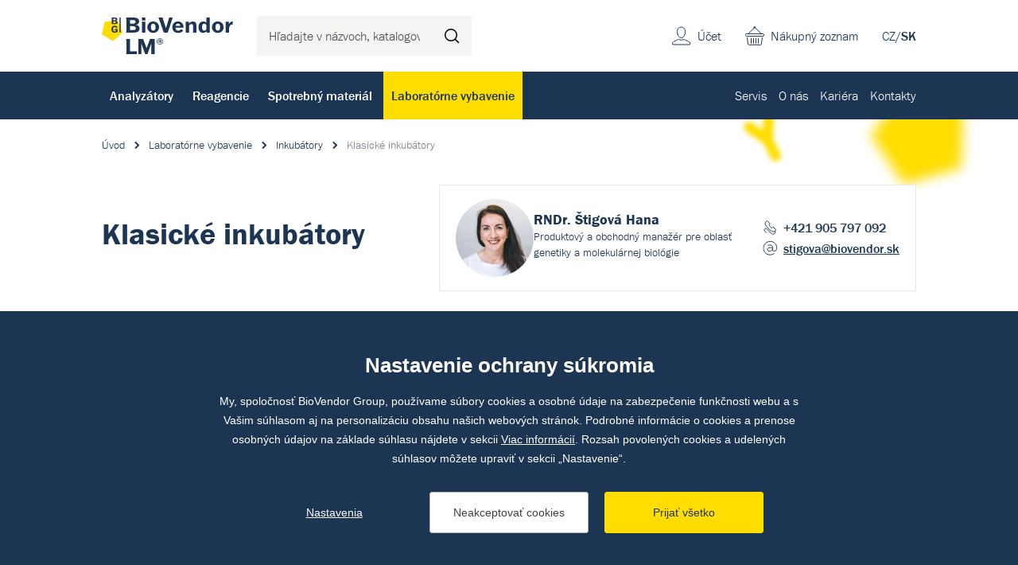

--- FILE ---
content_type: text/html; charset=utf-8
request_url: https://www.biovendor.sk/katalog/klasicke.htm
body_size: 15579
content:

<!doctype html>
<html lang="sk" class="no-js">
	<head>
		<title>Klasické inkubátory | BioVendor LM</title>
		<meta http-equiv="X-UA-Compatible" content="IE=edge">
		<meta http-equiv="Content-Type" content="text/html; charset=utf-8">
		<meta name="author" content="BioVendor LM">
		<meta name="owner" content="BioVendor LM">
		<meta name="copyright" content="BioVendor LM">
        <meta name="viewport" content="width=device-width, initial-scale=1.0">
		
		<meta name="description" content="">
		<meta name="keywords" content="">

			<link rel="canonical" href="https://www.biovendor.sk/katalog/klasicke.htm">
		
		<link rel="author" href="humans.txt">
				<link rel="stylesheet" href="https://use.typekit.net/qyl0uaj.css">
		<link rel="stylesheet" href="/frontend-content/07/styles/global.css">

        <link rel="stylesheet" href="/frontend-content/23/styles/catalog.css">
		
		<link rel="apple-touch-icon" sizes="180x180" href="/frontend-content/icons/apple-touch-icon.png">
		<link rel="icon" type="image/png" sizes="32x32" href="/frontend-content/icons/favicon-32x32.png">
		<link rel="icon" type="image/png" sizes="16x16" href="/frontend-content/icons/favicon-16x16.png">
		<link rel="manifest" href="/frontend-content/icons/site.webmanifest.json">
		<meta name="msapplication-TileColor" content="#ffffff">
		<meta name="theme-color" content="#ffffff">
		
		

<meta property="og:title" content="Klasické inkubátory | BioVendor LM">
<meta property="og:type" content="website">
<meta property="og:url" content="https://www.biovendor.sk/katalog/klasicke.htm">
<meta property="og:image" content="https://www.biovendor.sk/frontend-content/img/share.png">
<meta property="og:description" content="">
<meta property="og:locale" content="sk_sk">
		

<script type="application/ld+json">
{
  "@context": "https://schema.org",
  "@type": "Organization",
  "name": "BioVendor Slovakia s.r.o.",
  "url": "https://www.biovendor.sk",
  "description": "Vyvíjame, vyrábame a distribuujeme špičkové vybavenie pre široké spektrum oblastí laboratórnej diagnostiky. Veríme, že inovácia je cestou k úspešnejšej liečbe.",
  "email": "office@biovendor.sk",
  "telephone": "+421 917 878 231",
  "image": "https://www.biovendor.sk/frontend-content/img/logo-app.png",
  "logo": {
    "@type": "ImageObject",
    "url": "https://www.biovendor.sk/frontend-content/img/logo-app.png",
    "width": 302,
    "height": 302
  },
  "address": {
    "@type": "PostalAddress",
    "streetAddress": "Kopčianska 80",
    "addressLocality": "Bratislava - Petržalka",
    "addressRegion": "Bratislavský kraj",
    "postalCode": "851 01",
    "addressCountry": "SK"
  },
  "contactPoint": [
    {
      "@type": "ContactPoint",
      "telephone": "+421 917 878 231",
      "contactType": "customer service",
      "areaServed": "SK",
      "availableLanguage": [
        "sk"
      ],
      "name": "Všeobecné otázky"
    },
    {
      "@type": "ContactPoint",
      "telephone": "+421 907 205 061",
      "contactType": "billing support",
      "areaServed": "SK",
      "availableLanguage": [
        "sk"
      ],
      "name": "Fakturácia"
    },
    {
      "@type": "ContactPoint",
      "telephone": "+421 918 882 732",
      "contactType": "customer service",
      "areaServed": "SK",
      "availableLanguage": [
        "sk"
      ],
      "name": "Objednávky a sklad"
    },
    {
      "@type": "ContactPoint",
      "telephone": "+421 908 995 713",
      "contactType": "technical support",
      "areaServed": "SK",
      "availableLanguage": [
        "sk"
      ],
      "name": "Servis"
    }
  ]
}</script>
		

<script>
	window.dataLayer = window.dataLayer || [];
	function gtag(){dataLayer.push(arguments);}
	gtag('consent', 'default', {
		'ad_storage': 'denied',
		'ad_user_data': 'denied',
		'ad_personalization': 'denied',
		'analytics_storage': 'denied',
		'functionality_storage': 'denied'
	});

	(function(w,d,s,l,i){w[l]=w[l]||[];w[l].push({'gtm.start':
	new Date().getTime(),event:'gtm.js'});var f=d.getElementsByTagName(s)[0],
	j=d.createElement(s),dl=l!='dataLayer'?'&l='+l:'';j.async=true;j.src=
	'https://www.googletagmanager.com/gtm.js?id='+i+dl;f.parentNode.insertBefore(j,f);
	})(window,document,'script','dataLayer','GTM-PBCCJZ');
	
	
	
</script>

<script type="text/javascript">
	(function(c,l,a,r,i,t,y){ c[a]=c[a]||function(){(c[a].q=c[a].q||[]).push(arguments)};
	t=l.createElement(r);t.async=1;t.src="https://www.clarity.ms/tag/"+i;
	y=l.getElementsByTagName(r)[0];y.parentNode.insertBefore(t,y); })
	(window, document, "clarity", "script", "jnpdfmw5uc");
</script>
	</head>
	<body>
		<noscript>
	<iframe src="https://www.googletagmanager.com/ns.html?id=GTM-PBCCJZ" height="0" width="0" style="display:none;visibility:hidden"></iframe>
</noscript>
		


<header>
	<div class="top">
		<div class="in-1416">
				<a href="/" class="logo">
					<img src="/frontend-content/img/logo.svg" alt="BioVendor LM">
				</a>
			<div class="form-search">
				<form action="/hladat" method="get">
					<input type="text" name="q" value="" title="H&#x13E;adajte v n&#xE1;zvoch, katalogov&#xFD;ch &#x10D;&#xED;slach at&#x10F;." placeholder="H&#x13E;adajte v n&#xE1;zvoch, katalogov&#xFD;ch &#x10D;&#xED;slach at&#x10F;." autocomplete="off">
					<button type="submit" title="Hledat">H&#x13E;ada&#x165;</button>
				</form>
			</div>
			<div class="menu">
				<a href="#">menu<em></em></a>
			</div>
			<div class="lang">
<a href="https://www.biovendor.cz">CZ</a>/<a href="/" class="act">SK</a>			</div>
			<div class="shopping-cart">
					<a href="/kosik">Nákupný zoznam</a>
			</div>
			<div class="account">
					<a href="/prihlasenie" class="go-to-login">&#xDA;&#x10D;et</a>
			</div>
		</div>
	</div>
		<div class="bottom">
			<div class="in-1416">
					<nav class="main">
							<div class="main-item" data-pos="1">
								<a href="/katalog/analyzatory.htm" data-id="1005">Analyz&#xE1;tory</a>
							</div>
							<div class="main-item" data-pos="2">
								<a href="/katalog/reagencie.htm" data-id="1195">Reagencie</a>
							</div>
							<div class="main-item" data-pos="3">
								<a href="/katalog/spotrebni-material.htm" data-id="1393">Spotrebn&#xFD; materi&#xE1;l </a>
							</div>
							<div class="main-item" data-pos="4">
								<a href="/katalog/laboratorni-vybaveni.htm" data-id="1058" class="act">Laborat&#xF3;rne vybavenie</a>
							</div>
					</nav>
					<nav class="sub">
							<div class="sub-item">
								<a href="/servis" data-id="137">Servis</a>
							</div>
							<div class="sub-item ddm" data-pos="6">
								<a href="/o-nas" data-id="117">O n&#xE1;s</a>
							</div>
							<div class="sub-item">
								<a href="/kariera" data-id="133">Kari&#xE9;ra</a>
							</div>
							<div class="sub-item">
								<a href="/kontakty" data-id="140">Kontakty</a>
							</div>
					</nav>
			</div>
		</div>
		<script>var cats = [{"id":1670,"parent":1167,"name":"Kryo skúmavky","url":"/katalog//kryo-zkumavky.htm"},{"id":1437,"parent":1393,"name":"Laboratorne plasty","url":"/katalog/laboratorni-plasty.htm"},{"id":1109,"parent":1058,"name":"Malé laboratórne vybavenie","url":"/katalog/male-laboratorni-vybaveni.htm"},{"id":1478,"parent":1393,"name":"Pipetovanie","url":"/katalog/pipetovani.htm"},{"id":1140,"parent":1058,"name":"Pipety","url":"/katalog/pipety.htm"},{"id":1643,"parent":1393,"name":"Skúmavky","url":"/katalog/zkumavky-1.htm"},{"id":1065,"parent":1058,"name":"Centrifugy","url":"/katalog/centrifugy.htm"},{"id":1644,"parent":1393,"name":"PCR plasty","url":"/katalog/pcr-plasty.htm"},{"id":1638,"parent":1058,"name":"Bioanalytické prístroje","url":"/katalog/bioanalyticke-pristroje.htm"},{"id":1167,"parent":1058,"name":"Biobanking a správa vzoriek","url":"/katalog/biobanking-a-sprava-vzorku.htm"},{"id":1103,"parent":1058,"name":"Inkubátory","url":"/katalog/laboratorni-inkubatory.htm"},{"id":1089,"parent":1058,"name":"Homogenizátory","url":"/katalog/homogenizatory.htm"},{"id":1012,"parent":1005,"name":"Imunologia","url":"/katalog/imunologie.htm"},{"id":1345,"parent":1336,"name":"Respiračné infekcie","url":"/katalog/respiracni-infekce.htm"},{"id":1209,"parent":1195,"name":"Imunologia","url":"/katalog/imunologie-1.htm"},{"id":1029,"parent":1005,"name":"Mikrobiologie","url":"/katalog/mikrobiologie-2.htm"},{"id":1270,"parent":1195,"name":"Mikrobiologia","url":"/katalog/mikrobiologie-1.htm"},{"id":1313,"parent":1270,"name":"Kultivacia","url":"/katalog/kultivace-1.htm"},{"id":1257,"parent":1254,"name":"Rutinné metódy - kontroly","url":"/katalog/rutinni-metody---kontroly.htm"},{"id":1130,"parent":1058,"name":"Ochranné laboratorne boxy","url":"/katalog/ochranne-laboratorni-boxy.htm"},{"id":1043,"parent":1005,"name":"Molekulárna biologia","url":"/katalog/molekularni-biologie.htm"},{"id":1334,"parent":1195,"name":"Molekulárna biologia","url":"/katalog/molekularni-biologie-1.htm"},{"id":1348,"parent":1336,"name":"Sexuálne prenosné infekcie","url":"/katalog/std.htm"},{"id":1044,"parent":1058,"name":"Automatické izolátory","url":"/katalog/automaticke-izolatory.htm"},{"id":1019,"parent":1005,"name":"Klinická  biochemia","url":"/katalog/klinicka--biochemie-1.htm"},{"id":1337,"parent":1336,"name":"Gastrointestinálne infekcie","url":"/katalog/gastrointestinalni-infekce.htm"},{"id":1247,"parent":1195,"name":"Klinická biochemia","url":"/katalog/klinicka-biochemie.htm"},{"id":1139,"parent":1058,"name":"Pipetovacie roboty","url":"/katalog/pipetovaci-roboty-1.htm"},{"id":1006,"parent":1005,"name":"Hematologia","url":"/katalog/hematologie.htm"},{"id":1335,"parent":1334,"name":"Detekčné kity","url":"/katalog/detekcni-kity.htm"},{"id":1629,"parent":1336,"name":"Infekcie prenosné krvou","url":"/katalog/krvi-prenosne-infekce.htm"},{"id":1136,"parent":1058,"name":"PCR Cyclery","url":"/katalog/pcr-cyclery-1.htm"},{"id":1630,"parent":1336,"name":"Neuroinfekcie","url":"/katalog/neuroinfekce.htm"},{"id":1382,"parent":1334,"name":"Kity pre automatické analyzátory","url":"/katalog/kity-pro-automaticke-analyzatory.htm"},{"id":1533,"parent":1264,"name":"Klinická chémia","url":"/katalog/klinicka-chemie.htm"},{"id":1173,"parent":1058,"name":"Premývačky","url":"/katalog/promyvacky.htm"},{"id":1371,"parent":1334,"name":"Izolacia nukleových kyselin","url":"/katalog/izolace-a-purifikace-nukleovych-kyselin.htm"},{"id":1346,"parent":1336,"name":"Antibiotické rezistencie","url":"/katalog/rezistence.htm"},{"id":1340,"parent":1336,"name":"Zoonózy","url":"/katalog/klistove-infekce.htm"},{"id":1391,"parent":1334,"name":"Reagencie pro molekulárnubiologiu","url":"/katalog/reagencie-pro-molekularni-biologii.htm"},{"id":1386,"parent":1334,"name":"miRNA","url":"/katalog/mirna.htm"},{"id":1675,"parent":1673,"name":"Systémy pre označovanie vzoriek","url":"/katalog//systemy-pro-oznacovani-vzorku.htm"},{"id":1005,"parent":0,"name":"Analyzátory","url":"/katalog/analyzatory.htm"},{"id":1021,"parent":1019,"name":"Biochemické analyzátory","url":"/katalog/biochemicke-analyzatory-1.htm"},{"id":1026,"parent":1019,"name":"Močové analyzátory","url":"/katalog/mocove-analyzatory-2.htm"},{"id":1027,"parent":1019,"name":"Osmometre","url":"/katalog/osmometry.htm"},{"id":1022,"parent":1019,"name":"Cystická fibróza","url":"/katalog/cysticka-fibroza.htm"},{"id":1032,"parent":1029,"name":"Hmotnostné spektometre","url":"/katalog/hmotnostni-spektometry-1.htm"},{"id":1033,"parent":1032,"name":"MALDI-TOF","url":"/katalog/maldi-tof-1.htm"},{"id":1034,"parent":1032,"name":"Moduly/databázy","url":"/katalog/modulydatabaze-2.htm"},{"id":1035,"parent":1032,"name":"Príslušenstvo MS","url":"/katalog/prislusenstvi-hs-3.htm"},{"id":1042,"parent":1029,"name":"Prístroje pre varny","url":"/katalog/pristroje-pro-varny-2.htm"},{"id":1031,"parent":1029,"name":"Hemokultivacia","url":"/katalog/hemokultivace.htm"},{"id":1040,"parent":1029,"name":"Močové analyzátory","url":"/katalog/mocove-analyzatory.htm"},{"id":1030,"parent":1029,"name":"Farbiace automaty","url":"/katalog/barvici-automaty 1.htm"},{"id":1037,"parent":1029,"name":"Kamerové systémy","url":"/katalog/kamerove-systemy.htm"},{"id":1520,"parent":1029,"name":"Infekčná sérológia - prístroje","url":"/katalog/infekcni-serologie.htm"},{"id":1521,"parent":1520,"name":"Inf. sérológia - ELISA - prístroje","url":"/katalog/elisa---infekcni-serologie.htm"},{"id":1522,"parent":1520,"name":"Inf. sérológia - Imunoblot - prístroje","url":"/katalog/imunoblot---infekcni-serologie.htm"},{"id":1523,"parent":1520,"name":"Infekčná sérológia - MBA - prístroje","url":"/katalog/microblot-array---infekcni-serologie.htm"},{"id":1524,"parent":1520,"name":"CHORUS Trio - prístroje","url":"/katalog/chorus-trio.htm"},{"id":1525,"parent":1520,"name":"Hodnotiaci softvér ","url":"/katalog/vyhodnocovaci-software-.htm"},{"id":1499,"parent":1012,"name":"Chemiluminiscencia","url":"/katalog/chemiluminiscence-2.htm"},{"id":1014,"parent":1012,"name":"Alergologia","url":"/katalog/alergologie.htm"},{"id":1018,"parent":1012,"name":"Nepriama imunofluorescencia","url":"/katalog/neprima-imunofluorescence.htm"},{"id":1017,"parent":1012,"name":"Imunoblot prístroje","url":"/katalog/imunoblot.htm"},{"id":1013,"parent":1012,"name":"POC (Imunologie)","url":"/katalog/-.htm"},{"id":1010,"parent":1006,"name":"Krevný obraz","url":"/katalog/krevni-obraz.htm"},{"id":1011,"parent":1006,"name":"Sedimentácia ","url":"/katalog/sedimentace.htm"},{"id":1047,"parent":1043,"name":"GeneXpert","url":"/katalog/genexpert.htm"},{"id":1659,"parent":1043,"name":"Molecular Mouse System","url":"/katalog/molecular-mouse-system.htm"},{"id":1660,"parent":1043,"name":"RIDA Systems","url":"/katalog/rida-systems.htm"},{"id":1053,"parent":1005,"name":"Point of care (POC)","url":"/katalog/point-of-care-poc.htm"},{"id":1526,"parent":1005,"name":"Softvér pre NGS","url":"/katalog/software.htm"},{"id":1195,"parent":0,"name":"Reagencie","url":"/katalog/reagencie.htm"},{"id":1314,"parent":1313,"name":"Kultivačné pôdy","url":"/katalog/kultivacni-pudy.htm"},{"id":1315,"parent":1314,"name":"Dehydratované","url":"/katalog/dehydratovane.htm"},{"id":1316,"parent":1315,"name":"Agary","url":"/katalog/agary.htm"},{"id":1317,"parent":1315,"name":"Chromagary","url":"/katalog/chromagary.htm"},{"id":1319,"parent":1315,"name":"Suplementy","url":"/katalog/suplementy.htm"},{"id":1318,"parent":1315,"name":"Peptony","url":"/katalog/peptony.htm"},{"id":1320,"parent":1314,"name":"Pripravené","url":"/katalog/pripravene.htm"},{"id":1323,"parent":1320,"name":"Petriho misky","url":"/katalog/petriho-misky.htm"},{"id":1324,"parent":1320,"name":"Skúmavky","url":"/katalog/zkumavky.htm"},{"id":1321,"parent":1320,"name":"Doštičky","url":"/katalog/desticky.htm"},{"id":1322,"parent":1320,"name":"Fľaše","url":"/katalog/lahve.htm"},{"id":1325,"parent":1313,"name":"Kultivačné systémy","url":"/katalog/kultivacni-systemy.htm"},{"id":1327,"parent":1325,"name":"Kultivacie moče a OTT","url":"/katalog/kultivace-moce-a-ott.htm"},{"id":1283,"parent":1270,"name":"Identifikacie","url":"/katalog/identifikace-.htm"},{"id":1307,"parent":1283,"name":"Hmotnostné spektrometre","url":"/katalog/hmotnostni-spektrometrie.htm"},{"id":1308,"parent":1307,"name":"Reagencie pre MS","url":"/katalog/reagencie-pro-hs.htm"},{"id":1309,"parent":1307,"name":"Spotrebný materiál pre MS","url":"/katalog/spotrebni-material-pro-hs.htm"},{"id":1289,"parent":1283,"name":"Farebné preparáty","url":"/katalog/barveni-preparatu.htm"},{"id":1295,"parent":1289,"name":"Manuálne","url":"/katalog/manualni-2.htm"},{"id":1500,"parent":1295,"name":"Gram","url":"/katalog/gram-1.htm"},{"id":1300,"parent":1295,"name":"Ziehl-Nilson","url":"/katalog/ziehl-nilson.htm"},{"id":1290,"parent":1289,"name":"Automatizované","url":"/katalog/automatizovane.htm"},{"id":1301,"parent":1283,"name":"Fenotypizacia","url":"/katalog/fenotypizace.htm"},{"id":1304,"parent":1301,"name":"Súpravy","url":"/katalog/soupravy.htm"},{"id":1305,"parent":1301,"name":"Stripy","url":"/katalog/stripy.htm"},{"id":1303,"parent":1301,"name":"Reagenty","url":"/katalog/reagenty.htm"},{"id":1302,"parent":1301,"name":"Disky","url":"/katalog/disky-2.htm"},{"id":1306,"parent":1301,"name":"Tablety","url":"/katalog/tablety-2.htm"},{"id":1284,"parent":1283,"name":"Aglutinacie","url":"/katalog/aglutinace.htm"},{"id":1287,"parent":1284,"name":"Monovalentné séra","url":"/katalog/monovalentni-sera.htm"},{"id":1288,"parent":1284,"name":"Polyvalentné séra","url":"/katalog/polyvalentni-sera.htm"},{"id":1286,"parent":1284,"name":"Latexová aglutinacia","url":"/katalog/latexova-aglutinace.htm"},{"id":1285,"parent":1284,"name":"Hemaglutinacia","url":"/katalog/hemaglutinace.htm"},{"id":1310,"parent":1283,"name":"Imunochromatografie","url":"/katalog/imunochromatografie.htm"},{"id":1312,"parent":1283,"name":"Ostatné identifikačné reagencie","url":"/katalog/ostatni-identifikacni-reagencie.htm"},{"id":1271,"parent":1270,"name":"Citlivosti","url":"/katalog/citlivosti.htm"},{"id":1280,"parent":1271,"name":"Tablety a dávkovače","url":"/katalog/tablety.htm"},{"id":1282,"parent":1280,"name":"Tablety","url":"/katalog/tablety-1.htm"},{"id":1281,"parent":1280,"name":"Dávkovače","url":"/katalog/davkovace.htm"},{"id":1277,"parent":1271,"name":"MIC","url":"/katalog/mic.htm"},{"id":1276,"parent":1271,"name":"Mechanismy rezistencie","url":"/katalog/mechanismy-rezistence.htm"},{"id":1511,"parent":1270,"name":"Infekčná sérológia (Mikrobiológia)","url":"/katalog/infekcni-serologie-mikrobiologie.htm"},{"id":1510,"parent":1511,"name":"Infekčná sérológia - ELISA","url":"/katalog/infekcni-serologie---elisa.htm"},{"id":1513,"parent":1511,"name":"Infekčná sérológia - Imunoblot","url":"/katalog/infekcni-serologie---imunoblot.htm"},{"id":1512,"parent":1511,"name":"Infekčná sérológia - Microblot-Array","url":"/katalog/infekcni-serologie--microblot-array.htm"},{"id":1514,"parent":1511,"name":"Infekčná sérológia - Kontroly","url":"/katalog/infekcni-serologie---kontroly.htm"},{"id":1517,"parent":1511,"name":"Infekčná sérológia - CHORUS Trio","url":"/katalog/infekcni-serologie---chorus-trio.htm"},{"id":1530,"parent":1511,"name":"Infekčná sérológia - Veterinárne súpravy","url":"/katalog/infekcni-serologie--veterinarni-souprav.htm"},{"id":1372,"parent":1371,"name":"Automatická izolacia","url":"/katalog/automaticka-izolace.htm"},{"id":1378,"parent":1371,"name":"Manuálna izolacia","url":"/katalog/manualni-izolace.htm"},{"id":1336,"parent":1335,"name":"Extrahumánne","url":"/katalog/extrahumanni.htm"},{"id":1349,"parent":1345,"name":"TBC","url":"/katalog/tbc.htm"},{"id":1347,"parent":1336,"name":"Sepsa","url":"/katalog/sepse.htm"},{"id":1342,"parent":1336,"name":"Ostatné infekcie","url":"/katalog/ostatni-infekce.htm"},{"id":1351,"parent":1335,"name":"Humánne","url":"/katalog/humanni.htm"},{"id":1616,"parent":1351,"name":"NGS","url":"/katalog/ngs.htm"},{"id":1618,"parent":1616,"name":"Sekvenácia DNA","url":"/katalog/dna-sequencing.htm"},{"id":1622,"parent":1616,"name":"Súprava na prípravu NGS knižnice","url":"/katalog/souprava-pro-pripravu-ngs-knihovny.htm"},{"id":1676,"parent":1616,"name":"Hematoonkológia","url":"/katalog/hematoonkologie.htm"},{"id":1617,"parent":1351,"name":"PCR","url":"/katalog/pcr-1.htm"},{"id":1619,"parent":1617,"name":"StripAssay PCR","url":"/katalog/stripassay-pcr.htm"},{"id":1620,"parent":1617,"name":"RT-PCR","url":"/katalog/realfast-pcr.htm"},{"id":1384,"parent":1382,"name":"Highplex","url":"/katalog/highplex.htm"},{"id":1383,"parent":1382,"name":"GeneXpert kity","url":"/katalog/genexpert-1.htm"},{"id":1390,"parent":1386,"name":"TT-PCR","url":"/katalog/tt-pcr.htm"},{"id":1388,"parent":1386,"name":"Extrakčné kity","url":"/katalog/extrakcni-kity.htm"},{"id":1196,"parent":1195,"name":"Hematologia","url":"/katalog/hematologie-1.htm"},{"id":1202,"parent":1196,"name":"Krevný obraz - reagencie","url":"/katalog/reagencie-pro-krevni-obraz.htm"},{"id":1205,"parent":1202,"name":"Reagencie pro krevný obraz","url":"/katalog/krevni-obraz---reagencie.htm"},{"id":1204,"parent":1202,"name":"Krevný obraz - kontroly","url":"/katalog/krevni-obraz---kontroly.htm"},{"id":1206,"parent":1196,"name":"Sedimentacie - reagencie","url":"/katalog/sedimentace-1.htm"},{"id":1208,"parent":1206,"name":"Sedimentace - testy","url":"/katalog/sedimentace---testovaci-karty.htm"},{"id":1207,"parent":1206,"name":"Sedimentacie - kontroly","url":"/katalog/sedimentace---kontroly.htm"},{"id":1201,"parent":1196,"name":"Čistiace roztoky","url":"/katalog/promyvaci-roztoky---hem.htm"},{"id":1214,"parent":1209,"name":"ELISA","url":"/katalog/elisa-1.htm"},{"id":1601,"parent":1214,"name":"Celiakie","url":"/katalog/celiakie.htm"},{"id":1226,"parent":1214,"name":"Reumatológia","url":"/katalog/revmatologie.htm"},{"id":1228,"parent":1214,"name":"Trombózy","url":"/katalog/trombozy.htm"},{"id":1217,"parent":1214,"name":"Hepatologia","url":"/katalog/hepatologie.htm"},{"id":1216,"parent":1214,"name":"Gastroenterologia","url":"/katalog/gastroenterologie.htm"},{"id":1230,"parent":1214,"name":"Vaskulitídy","url":"/katalog/vaskulitidy.htm"},{"id":1227,"parent":1214,"name":"Thyroidea","url":"/katalog/thyroidea.htm"},{"id":1215,"parent":1214,"name":"Diabetes","url":"/katalog/diabetes.htm"},{"id":1220,"parent":1214,"name":"Neurologia","url":"/katalog/neurologie.htm"},{"id":1218,"parent":1214,"name":"Hormony","url":"/katalog/hormony.htm"},{"id":1219,"parent":1214,"name":"Komplement","url":"/katalog/komplement.htm"},{"id":1229,"parent":1214,"name":"Tumor markery","url":"/katalog/tumor-markery.htm"},{"id":1221,"parent":1214,"name":"Ostatné ","url":"/katalog/ostatni-.htm"},{"id":1224,"parent":1221,"name":"Imunodeficiencia","url":"/katalog/imunodeficita.htm"},{"id":1225,"parent":1221,"name":"Toxikológia","url":"/katalog/toxikologie.htm"},{"id":1611,"parent":1214,"name":"Pľúcne ochorenie","url":"/katalog/plicni-onemocneni.htm"},{"id":1613,"parent":1214,"name":"Energetický metabolizmus","url":"/katalog/energeticky-metabolizmus.htm"},{"id":1614,"parent":1214,"name":"Nefrológia","url":"/katalog/nefrologie.htm"},{"id":1612,"parent":1214,"name":"Kardiovaskulárne ochorenie","url":"/katalog/kardiovaskularni-onemocneni.htm"},{"id":1222,"parent":1214,"name":"Zápal","url":"/katalog/zanet.htm"},{"id":1232,"parent":1209,"name":"Chemiluminiscencia","url":"/katalog/chemiluminiscence-1.htm"},{"id":1234,"parent":1232,"name":"IDS iSYS","url":"/katalog/ids-isys.htm"},{"id":1237,"parent":1234,"name":"Endokrinologia","url":"/katalog/endokrinologie.htm"},{"id":1236,"parent":1234,"name":"Autoimunita","url":"/katalog/autoimunita.htm"},{"id":1238,"parent":1234,"name":"Infekčné ochorenia","url":"/katalog/infekcni-onemocneni.htm"},{"id":1240,"parent":1209,"name":"Imunoblot","url":"/katalog/imunoblot-1.htm"},{"id":1241,"parent":1209,"name":"Imunochromatografický test","url":"/katalog/imunochromatograficky-test.htm"},{"id":1245,"parent":1209,"name":"Test aktivácie bazofilov","url":"/katalog/prutokova-cytometrie.htm"},{"id":1231,"parent":1209,"name":"Enzymová reakcia","url":"/katalog/enzymova-reakce.htm"},{"id":1243,"parent":1209,"name":"Nepriama imunofluorescencia","url":"/katalog/neprima-imunofluorescence-1.htm"},{"id":1210,"parent":1209,"name":"Alergény","url":"/katalog/alergeny.htm"},{"id":1213,"parent":1210,"name":"Alex - Multiplex","url":"/katalog/alex---multiplex.htm"},{"id":1212,"parent":1210,"name":"Alergény pro BAT","url":"/katalog/alergeny-pro-bat.htm"},{"id":1211,"parent":1210,"name":"Alergény IDS iSYS","url":"/katalog/alergeny-ids-isys.htm"},{"id":1529,"parent":1210,"name":"Alergény Imunolab","url":"/katalog/alergeny-immunolab.htm"},{"id":1244,"parent":1209,"name":"Protilátky","url":"/katalog/protilatky.htm"},{"id":1242,"parent":1209,"name":"Kontroly","url":"/katalog/kontroly.htm"},{"id":1246,"parent":1209,"name":"Turbidimetria","url":"/katalog/turbidimetrie.htm"},{"id":1519,"parent":1209,"name":"Microblot-Array - Imunológia","url":"/katalog/microblot-array---imunologie.htm"},{"id":1518,"parent":1209,"name":"CHORUS Trio - Imunológia","url":"/katalog/chorus-trio---imunologie.htm"},{"id":1264,"parent":1247,"name":"Rutinné metódy","url":"/katalog/rutinni-metody.htm"},{"id":1603,"parent":1533,"name":"Substráty","url":"/katalog/substraty.htm"},{"id":1604,"parent":1533,"name":"Enzýmy","url":"/katalog/enzymy.htm"},{"id":1537,"parent":1533,"name":"Špecifické proteíny","url":"/katalog/specificke-proteiny.htm"},{"id":1605,"parent":1264,"name":"Drogový screening","url":"/katalog/drogovy-screening.htm"},{"id":1248,"parent":1247,"name":"Imunoturbidimetrické metody","url":"/katalog/imunoturbidimetricke-metody.htm"},{"id":1265,"parent":1247,"name":"Toxikológia","url":"/katalog/toxikologie-1.htm"},{"id":1259,"parent":1247,"name":"Močová analýza","url":"/katalog/mocova-analyza.htm"},{"id":1249,"parent":1247,"name":"Kalibrátory","url":"/katalog/kalibratory.htm"},{"id":1606,"parent":1249,"name":"Jednozložkové kalibrátory","url":"/katalog/jednoslozkove-kalibratory.htm"},{"id":1607,"parent":1249,"name":"Multikalibrátory","url":"/katalog/multikalibratory.htm"},{"id":1254,"parent":1247,"name":"Kontroly","url":"/katalog/kontroly-1.htm"},{"id":1258,"parent":1254,"name":"Toxikológia - kontroly","url":"/katalog/toxikologie---kontroly.htm"},{"id":1256,"parent":1254,"name":"Ostatné - kontroly","url":"/katalog/ostatni---kontroly.htm"},{"id":1261,"parent":1247,"name":"Promývacie roztoky","url":"/katalog/promyvaci-roztoky.htm"},{"id":1515,"parent":1195,"name":"Testy point of care","url":"/katalog/point-of-care-testy.htm"},{"id":1516,"parent":1515,"name":"Rýchle testy pre COVID","url":"/katalog/rychlotesty-na-covid.htm"},{"id":1057,"parent":1515,"name":"Rychlotesty na drogy","url":"/katalog/rychlotesty-na-drogy-1.htm"},{"id":1393,"parent":0,"name":"Spotrebný materiál ","url":"/katalog/spotrebni-material.htm"},{"id":1480,"parent":1478,"name":"Špičky","url":"/katalog/spicky.htm"},{"id":1487,"parent":1480,"name":"S filtrom","url":"/katalog/s-filtrem.htm"},{"id":1481,"parent":1480,"name":"Bez filtru","url":"/katalog/bez-filtru.htm"},{"id":1483,"parent":1480,"name":"Premium surface","url":"/katalog/premium-surface.htm"},{"id":1484,"parent":1480,"name":"Pre nanášanie  na gel","url":"/katalog/pro-nanaseni-na-gel.htm"},{"id":1486,"parent":1480,"name":"Robotické systémy","url":"/katalog/roboticke-systemy.htm"},{"id":1482,"parent":1480,"name":"Plast pre repeater","url":"/katalog/plast-pro-repeater.htm"},{"id":1485,"parent":1480,"name":"Refill systémy","url":"/katalog/refill-systemy.htm"},{"id":1149,"parent":1478,"name":"Sérologické pipety","url":"/katalog/serologicke-pipety.htm"},{"id":1146,"parent":1478,"name":"Pasteurove pipety","url":"/katalog/pasterurovy-pipety.htm"},{"id":1455,"parent":1437,"name":"Plast pre tkaninové kultury","url":"/katalog/plast-pro-tkanove-kultury.htm"},{"id":1461,"parent":1455,"name":"Kultivačné fľaše","url":"/katalog/kultivacni-lahve.htm"},{"id":1593,"parent":1461,"name":"T-flask","url":"/katalog/t-flask.htm"},{"id":1594,"parent":1461,"name":"Kultivační fľaše pre valce","url":"/katalog/kultivacni-lahve-pro-rolery.htm"},{"id":1462,"parent":1455,"name":"Kultivačné misky","url":"/katalog/kultivacni-misky.htm"},{"id":1649,"parent":1462,"name":"Štandardné guľaté kultivačné misky","url":"/katalog/standardni-kulate-kultivacni-misky.htm"},{"id":1596,"parent":1455,"name":"Viacjamkové doštičky","url":"/katalog/vicejamkove-desticky.htm"},{"id":1597,"parent":1596,"name":"6-12-24-48-jamkové doštičky","url":"/katalog/6-12-24-48-jamkove-desticky.htm"},{"id":1598,"parent":1596,"name":"96-jamkové doštičky","url":"/katalog/98-jamkove-desticky.htm"},{"id":1600,"parent":1455,"name":"3D bunkové kultivácie","url":"/katalog/3d-bunecna-kulturya.htm"},{"id":1595,"parent":1455,"name":"Škrabky na bunky","url":"/katalog/bunecne-skrabky.htm"},{"id":1651,"parent":1455,"name":"Mikrotitračné doštičky","url":"/katalog/mikrotitracni-desticky.htm"},{"id":1599,"parent":1651,"name":"384-jamkové doštičky","url":"/katalog/384-jamkove-desticky.htm"},{"id":1650,"parent":1651,"name":"1536-jamkové doštičky","url":"/katalog/1536-jamkove-desticky.htm"},{"id":1652,"parent":1455,"name":"Skúmavky na kultiváciu","url":"/katalog/zkumavky-pro-kultivaci.htm"},{"id":1653,"parent":1455,"name":"CELLdisc","url":"/katalog/celldisc.htm"},{"id":1454,"parent":1437,"name":"Petriho Misky","url":"/katalog/petriho-misky-1.htm"},{"id":1442,"parent":1437,"name":"Fľaše pre biochemické analyzátory","url":"/katalog/lahvicky-pro-biochemicke-analyzatory.htm"},{"id":1444,"parent":1442,"name":"Fľaše na reagencie","url":"/katalog/lahvicky-na-reagencie.htm"},{"id":1443,"parent":1442,"name":"Kepíky na vzorky","url":"/katalog/kepiky-na-vzorky.htm"},{"id":1466,"parent":1437,"name":"Skúmavky pre glukózové analyzátory","url":"/katalog/zkumavky-pro-glukozove-analyzatory.htm"},{"id":1451,"parent":1449,"name":"S víčkom","url":"/katalog/s-vickem.htm"},{"id":1450,"parent":1449,"name":"Bez víčka","url":"/katalog/bez-vicka.htm"},{"id":1452,"parent":1449,"name":"Víčka","url":"/katalog/vicka.htm"},{"id":1440,"parent":1437,"name":"Kontajnery","url":"/katalog/kontejnery.htm"},{"id":1438,"parent":1437,"name":"ELISA doštičky","url":"/katalog/elisa-desticky.htm"},{"id":1527,"parent":1437,"name":"Plasty pre analyzátory ELISA","url":"/katalog/plasty-pro-elisa-analyzatory.htm"},{"id":1528,"parent":1437,"name":"Plasty pre imunoblotové analyzátory","url":"/katalog/plasty-pro-imunoblot-analyzatory.htm"},{"id":1428,"parent":1393,"name":"Kyvety","url":"/katalog/kyvety.htm"},{"id":1433,"parent":1428,"name":"Kyvety pro iSYS","url":"/katalog/kyvety-pro-isys.htm"},{"id":1435,"parent":1428,"name":"Kyvety pre močové analyzátory","url":"/katalog/kyvety-pro-mocove-analyzatory.htm"},{"id":1432,"parent":1428,"name":"Kyvety pre biochemické analyzátory","url":"/katalog/kyvety-pro-biochemicke-analyzatory.htm"},{"id":1431,"parent":1428,"name":"Kyvety pre agregometre","url":"/katalog/kyvety-pro-agregometry.htm"},{"id":1434,"parent":1428,"name":"Kyvety pre koagulometre","url":"/katalog/kyvety-pro-koagulometry.htm"},{"id":1423,"parent":1393,"name":"Kľučky","url":"/katalog/klicky.htm"},{"id":1426,"parent":1423,"name":"Platinové","url":"/katalog/platinove.htm"},{"id":1474,"parent":1393,"name":"Odberové systémy","url":"/katalog/odberove-systemy.htm"},{"id":1477,"parent":1474,"name":"Odberové tuby","url":"/katalog/odberove-tuby.htm"},{"id":1476,"parent":1474,"name":"Odberové tampony","url":"/katalog/odberove-tampony.htm"},{"id":1633,"parent":1474,"name":"Odberové súpravy","url":"/katalog/odberove-soupravy.htm"},{"id":1394,"parent":1393,"name":"Elektrody, senzory","url":"/katalog/elektrody-senzory.htm"},{"id":1395,"parent":1394,"name":"Elektrody pre biochemické analyzátory","url":"/katalog/elektrody-pro-biochemicke-analyzatory.htm"},{"id":1658,"parent":1394,"name":"Elektrody pre diagnostické systémy","url":"/katalog/elektrody-pro-diagnosticke-systemy.htm"},{"id":1489,"parent":1393,"name":"Termo papiere","url":"/katalog/termo-papiry.htm"},{"id":1488,"parent":1393,"name":"Pracovné roztoky","url":"/katalog/promyvaci-roztoky-1.htm"},{"id":1445,"parent":1643,"name":"Centrifugačné skúmavky","url":"/katalog/mikrocentrifugacni-zkumavky.htm"},{"id":1453,"parent":1643,"name":"PCR skúmavky","url":"/katalog/pcr-zkumavky.htm"},{"id":1441,"parent":1643,"name":"Kryogénne skúmavky","url":"/katalog/kryo-zkumavky.htm"},{"id":1662,"parent":1441,"name":"96 XT","url":"/katalog/96-xt.htm"},{"id":1663,"parent":1441,"name":"48 XT","url":"/katalog/48-xt.htm"},{"id":1664,"parent":1441,"name":"96 IT","url":"/katalog/96-it.htm"},{"id":1665,"parent":1441,"name":"Racky","url":"/katalog/racky.htm"},{"id":1464,"parent":1643,"name":"Tuby","url":"/katalog/tuby.htm"},{"id":1449,"parent":1644,"name":"PCR Stripy","url":"/katalog/pcr-stripy.htm"},{"id":1446,"parent":1644,"name":"PCR doštičky","url":"/katalog/pcr-desticky.htm"},{"id":1439,"parent":1644,"name":"PCR fólie","url":"/katalog/folie.htm"},{"id":1058,"parent":0,"name":"Laboratórne vybavenie","url":"/katalog/laboratorni-vybaveni.htm"},{"id":1128,"parent":1126,"name":"Laboratorna","url":"/katalog/laboratorni.htm"},{"id":1106,"parent":1103,"name":"Klasické inkubátory","url":"/katalog/klasicke.htm"},{"id":1108,"parent":1106,"name":"S ohrevom a chladením","url":"/katalog/s-ohrevem-a-chlazenim.htm"},{"id":1105,"parent":1103,"name":"Chladené inkubátory","url":"/katalog/chlazene-inkubatory.htm"},{"id":1104,"parent":1103,"name":"CO2 inkubátory","url":"/katalog/co2-inkubatory.htm"},{"id":1135,"parent":1130,"name":"PCR Box","url":"/katalog/pcr-box.htm"},{"id":1066,"parent":1065,"name":"Chladené centrifugy","url":"/katalog/chlazene-centrifugy.htm"},{"id":1067,"parent":1066,"name":"Mini centrifugy chladené","url":"/katalog/mini-centrifugy.htm"},{"id":1069,"parent":1066,"name":"Univerzálne","url":"/katalog/univerzalni.htm"},{"id":1071,"parent":1066,"name":"Vysokorychlostne chladené","url":"/katalog/vysokorychlostni-chlazene.htm"},{"id":1072,"parent":1065,"name":"Nechladené centrifugy","url":"/katalog/nechlazene-centrifugy.htm"},{"id":1073,"parent":1072,"name":"Mini centrifugy nechladené","url":"/katalog/mini-centrifugy-1.htm"},{"id":1074,"parent":1072,"name":"Minicentrifuga s vortexom","url":"/katalog/minicentrifuga-s-vortexem.htm"},{"id":1076,"parent":1072,"name":"Univerzálne","url":"/katalog/univerzalni-1.htm"},{"id":1078,"parent":1072,"name":"Vysokorychlostné nechladené","url":"/katalog/vysokorychlostni-nechlazene.htm"},{"id":1111,"parent":1109,"name":"Kývačky","url":"/katalog/kyvacky.htm"},{"id":1112,"parent":1109,"name":"Lázne","url":"/katalog/lazne.htm"},{"id":1115,"parent":1112,"name":"Trepané vodné lázne","url":"/katalog/trepane-vodni-lazne.htm"},{"id":1116,"parent":1112,"name":"Vodné lázne bez trepania","url":"/katalog/vodni-lazne-bez-trepani.htm"},{"id":1114,"parent":1112,"name":"Suché lázne","url":"/katalog/suche-lazne.htm"},{"id":1113,"parent":1112,"name":"Príslušenstvo k suchým lázňam","url":"/katalog/prislusenstvi-k-suchym-laznim.htm"},{"id":1117,"parent":1109,"name":"Miešačky a trepačky","url":"/katalog/michacky-a-trepacky.htm"},{"id":1119,"parent":1117,"name":"Horizontálne trepačky temperované","url":"/katalog/horizontalni-trepacky-temperovane.htm"},{"id":1118,"parent":1117,"name":"Horizontálne trepačky bez temperovania","url":"/katalog/horizontalni-trepacky-bez-temperovani.htm"},{"id":1124,"parent":1117,"name":"Rotátory","url":"/katalog/rotatory.htm"},{"id":1123,"parent":1117,"name":"Orbitálne trepačky temperované","url":"/katalog/orbitalni-trepacky-temperovane.htm"},{"id":1122,"parent":1117,"name":"Orbitálne trepačky bez temperovania","url":"/katalog/orbitalni-trepacky-bez-temperovani.htm"},{"id":1121,"parent":1117,"name":"Magnetické miešačky temperované","url":"/katalog/magneticke-michacky-temperovane.htm"},{"id":1120,"parent":1117,"name":"Magnetické miešačky bez temperovania","url":"/katalog/magneticke-michacky-bez-temperovani.htm"},{"id":1110,"parent":1109,"name":"Kahany","url":"/katalog/kahany.htm"},{"id":1125,"parent":1109,"name":"Vortexy","url":"/katalog/vortexy.htm"},{"id":1091,"parent":1089,"name":"Príslušenstvo","url":"/katalog/prislusenstvi-1.htm"},{"id":1668,"parent":1167,"name":"Prístroje na archiváciu vzoriek","url":"/katalog/pristroje-pro-archivaci-vzorku.htm"},{"id":1169,"parent":1668,"name":"Skenery","url":"/katalog/skenery.htm"},{"id":1666,"parent":1668,"name":"Cappery","url":"/katalog/cappery.htm"},{"id":1168,"parent":1668,"name":"Decappery","url":"/katalog/decappery.htm"},{"id":1667,"parent":1668,"name":"Sealery ","url":"/katalog/sealery-.htm"},{"id":1672,"parent":1668,"name":"Systémy pre označovanie vzoriek","url":"/katalog/systemy-pro-oznacovani-vzorku.htm"},{"id":1673,"parent":1167,"name":"Systémy na manipuláciu so vzorkami","url":"/katalog/systemy-pro-manipulaci-se-vzorky.htm"},{"id":1671,"parent":1673,"name":"Odmrazovacie systémy","url":"/katalog/odmrazovaci-systemy.htm"},{"id":1674,"parent":1673,"name":"Prezentéry","url":"/katalog/prezentery.htm"},{"id":1669,"parent":1167,"name":"Štartovacie balíčky","url":"/katalog/startovaci-balicky.htm"},{"id":1045,"parent":1044,"name":"Magnetické","url":"/katalog/magneticke.htm"},{"id":1046,"parent":1044,"name":"Kolonkové","url":"/katalog/vakuove.htm"},{"id":1640,"parent":1638,"name":"Prúdová cytometria","url":"/katalog/prutokovy-cytometrie.htm"},{"id":1645,"parent":1644,"name":"PCR zkumavky","url":"/katalog/pcr-zkumavky.htm"},{"id":1615,"parent":1140,"name":"Pipetovacie roboty","url":"/katalog/pipetovaci-roboty-1.htm"},{"id":1661,"parent":1043,"name":"PCR cyclery","url":"/katalog/pcr-cyclery-1.htm"},{"id":999998,"parent":117,"name":"Spoločnosť","url":""},{"id":999999,"parent":117,"name":"Čo robíme","url":""},{"id":117,"parent":999998,"name":"O firmě","url":"/o-nas"},{"id":118,"parent":999999,"name":"Oblasti využitia","url":"/oblasti-vyuzitia"},{"id":122,"parent":999999,"name":"Prehľad riešení","url":"/prehlad-rieseni"},{"id":130,"parent":999999,"name":"Kľúčové produkty","url":"/klucove-produkty"},{"id":131,"parent":999998,"name":"Aktuality","url":"/aktuality"},{"id":132,"parent":999998,"name":"Naši dodávatelia","url":"/nasi-dodavatelia"}];</script>
</header>
		

	<section>
		<div class="page-bg in-1416">
			
<div class="breadcrumb b-s" itemscope itemtype="https://schema.org/BreadcrumbList">
	<div class="breadcrumb-item link" itemprop="itemListElement" itemscope itemtype="https://schema.org/ListItem">
		<a href="https://www.biovendor.sk/" itemprop="item"><span itemprop="name">&#xDA;vod</span></a>
		<meta itemprop="position" content="1" />
    </div>
					<div class="breadcrumb-item link" itemprop="itemListElement" itemscope itemtype="https://schema.org/ListItem">
						<a href="https://www.biovendor.sk/katalog/laboratorni-vybaveni.htm" itemprop="item"><span itemprop="name">Laboratórne vybavenie</span></a>
						<meta itemprop="position" content="2" />
					</div>
					<div class="breadcrumb-item link back" itemprop="itemListElement" itemscope itemtype="https://schema.org/ListItem">
						<a href="https://www.biovendor.sk/katalog/laboratorni-inkubatory.htm" itemprop="item"><span itemprop="name">Inkubátory</span></a>
						<meta itemprop="position" content="3" />
					</div>
					<div class="breadcrumb-item" itemprop="itemListElement" itemscope itemtype="https://schema.org/ListItem">
						<span itemprop="name">Klasické inkubátory</span>
						<meta itemprop="position" content="4" />
					</div>
</div>
			<div class="page-heading with-contact">
				<h1>Klasick&#xE9; inkub&#xE1;tory</h1>
					<div class="quick-contact-big">
						<picture>
								<source srcset="/m-images/2/12272/639045635389333333/preview/l-98x98-80/stigova-hana.jpg.webp 1x, /m-images/2/12272/639045635389333333/preview/l-196x196-80/stigova-hana.jpg.webp 1.3x">
								<img src="/m-images/2/12272/639045635389333333/preview/l-98x98-80/stigova-hana.jpg.webp" alt="RNDr.  &#x160;tigov&#xE1; Hana">
						</picture>
							<div class="col col_1">
									<div class="name">RNDr.  &#x160;tigov&#xE1; Hana</div>
									<div class="position">
Produktov&#xFD; a obchodn&#xFD; mana&#x17E;&#xE9;r pre oblas&#x165; genetiky a molekul&#xE1;rnej biol&#xF3;gie									</div>
							</div>
							<div class="col col_2">
									<div><a href="tel:&#x2B;421905797092" class="phone">&#x2B;421 905 797 092</a></div>
									<div><a href="mailto:stigova@biovendor.sk" class="email">stigova@biovendor.sk</a></div>
							</div>
					</div>
			</div>
			<div class="cols">
<div class="left-col"><div class="left-col-title">Filtre</div><div class="content">						<div class="filter-item suppliers">
							<div class="title">V&#xFD;robca</div>
								<div class="search">
									<input type="text" name="search-filter" autocomplete="off">
								</div>
							<div class="checks-box" data-simplebar>
									<div class="checks-item">
												<a class="check-item href" href="/katalog/klasicke.htm?vyrobce=Grant%20Instruments%20%28Cambridge%29%20Ltd">Grant Instruments (Cambridge) Ltd (1)</a>
									</div>
							</div>
						</div>
</div></div>				<div class="right-col">
							<div class="cats-menu-box">
								<div class="cats-menu-title">Kateg&#xF3;ria</div>
								<div class="cats-menu-content">
									<div class="cats-menu cats-menu-3">
											<a href="/katalog/s-ohrevem-a-chlazenim.htm" class="cats-menu-item">S ohrevom a chladen&#xED;m</a>
									</div>
								</div>
							</div>
						<div class="list-options">
							<div class="count">1 polo&#x17E;ka</div>
							<select name="order">
								<option value="0" data-h="L2thdGFsb2cva2xhc2lja2UuaHRt" selected>Odpor&#xFA;&#x10D;an&#xE9;</option>
								<option value="1" data-h="L2thdGFsb2cva2xhc2lja2UuaHRtP29yZGVyPTE=">Abecedne</option>
							</select>
							<div class="view">
								<span data-h="L2thdGFsb2cva2xhc2lja2UuaHRtP2Rpc3BsYXk9MQ==" class="view-item type1 act">Kachle<em></em></span>
								<span data-h="L2thdGFsb2cva2xhc2lja2UuaHRtP2Rpc3BsYXk9Mg==" class="view-item type2">Zoznam<em></em></span>
							</div>
						</div>
						<div class="slider-list goods2 items3">
								<a href="/katalog/orbital-shaker-incubator-mini-exclusive-of-platform-g-es-20" class="slider-list-item">
									<div class="content">
										<picture>
											<source srcset="/m-images/2/5056/635964441360000000/preview/l-260x261-80/Obrazek_G-ES-20.jpg.webp 1x, /m-images/2/5056/635964441360000000/preview/l-520x522-80/Obrazek_G-ES-20.jpg.webp 1.3x" media="(max-width: 499px)">
											<source srcset="/m-images/2/5056/635964441360000000/preview/l-288x289-80/Obrazek_G-ES-20.jpg.webp 1x, /m-images/2/5056/635964441360000000/preview/l-576x578-80/Obrazek_G-ES-20.jpg.webp 1.3x" media="(min-width: 500px)">
											<img src="/m-images/2/5056/635964441360000000/preview/l-288x289-80/Obrazek_G-ES-20.jpg.webp" alt="E-shop hlavn&#xED; obr&#xE1;zek">
										</picture>
										<h3>Orbital shaker-incubator mini, exclusive of platform</h3>
											<div class="desc"><p>Orbitální míchačka-inkubátor mini ES-20, vyměnitelné platformy</p></div>
										<div class="params">
												<div class="params-row">
													<div class="label">Kat. &#x10D;&#xED;slo</div>
													<div class="value">G-ES-20</div>
												</div>
												<div class="params-row">
													<div class="label">V&#xFD;robca</div>
													<div class="value">Grant Instruments (Cambridge) Ltd</div>
												</div>
										</div>
											<small class="btn-blue-border f14 pv10 ph24">Po&#x17E;iada&#x165;</small>
									</div>
								</a>
						</div>
				</div>
			</div>
		</div>
	</section>

		
<footer class="bt">
	<div class="top in-1416">
		<div class="leftcol">
			<div class="newsletter">
				<h2>Dost&#xE1;vajte novinky do e-mailu</h2>
				<form action="/newsletter" method="post">
					<input type="email" name="newsletter_email" value="">
					<input type="hidden" name="type_form" value="footer">
					<button type="submit" class="btn-blue f16 pv14 ph25">Prihl&#xE1;si&#x165; odber</button>
				</form>
			</div>
			<div class="company">
				<div class="logo">
					<img src="/frontend-content/img/logo.svg" alt="BioVendor LM">
				</div>
				<address>
					<h2>Adresa</h2>
					<div class="desc">
							<p>
								BioVendor Slovakia s.r.o.<br>
								Kopčianska 80<br>
								851 01 Bratislava, Slovakia
							</p>
							<p><a href="/kontakty">Kontakty</a></p>
					</div>
				</address>
			</div>
		</div>
		<div class="rightcol">
			<div class="social">
				<h2>Sledujte n&#xE1;s</h2>
				<div class="links">
					<a href="https://www.linkedin.com/company/biovendor-laboratorn%C3%AD-medic%C3%ADna-a-s/" class="do-noveho-okna">
						<img src="/frontend-content/img/linkedin.svg" alt="LinkedIn">
					</a>
					<a href="https://www.youtube.com/channel/UCVOdfqLSzdGPQmTMow4-iLQ" class="do-noveho-okna">
						<img src="/frontend-content/img/youtube.svg" alt="YouTube">
					</a>
				</div>
			</div>
				<div class="menu">
					<h2>D&#x16F;le&#x17E;it&#xE9; informace</h2>
					<ul>
							<li><a href="/data/Vnitřní oznamovací systém (whistleblowing) 2026.pdf" class="do-noveho-okna">Vnútorný oznamovací systém (whistleblowing)</a></li>
							<li><a href="/politika-kvality-zivotneho-prostredia-a-energetiky">Politika kvality, &#x17E;ivotn&#xE9;ho prostredia a energetiky</a></li>
							<li><a href="/obchodne-podmienky">Obchodn&#xE9; podmienky</a></li>
							<li><a href="/informacie-pre-spolocnikov">Inform&#xE1;cie pre spolo&#x10D;n&#xED;kov</a></li>
							<li><a href="/cookies">Inform&#xE1;cie o spracovan&#xED; osobn&#xFD;ch &#xFA;dajov prostredn&#xED;ctvom cookies a prenos &#xFA;dajov pre anal&#xFD;zu a marketing</a></li>
					</ul>
				</div>
		</div>
		<div class="claim"><small>BRIDGING SCIENCE AND DIAGNOSTICS</small></div>
	</div>
	<div class="group">
		<div class="in-1416">
			<h2 class="type1">Sme hrd&#xFD;m &#x10D;lenom</h2>
			<a href="https://www.biovendor.group/cz/?utm_source=webBVLM&utm_medium=web-footer-logo" class="logo type1 do-noveho-okna">
				<img src="/frontend-content/images/group/BioVendor_Group.svg" alt="BioVendor Group – Bridging Science &amp; Diagnostics" title="BioVendor Group – Bridging Science &amp; Diagnostics">
			</a>
			<div class="info">
				<h3>Bridging Science and Diagnostics</h3>
					<div class="desc">
						Veríme, že každá liečba začína spoľahlivou diagnostikou. Preto hľadáme inovatívne cesty ako poskytnúť vierohodné výsledky lekárom a pacientom po celom svete.
						Sme medzinárodná skupina biotechnologických firiem so zameraním na vývoj, výrobu a distribúciu IVD produktov a technológií pre laboratórnu automatizáciu.
					</div>
			</div>
			<h2 class="type2">Zna&#x10D;ky BioVendor Group</h2>
			<div class="logo-list">
				<div class="logo-box">
					<a href="https://www.biovendor.cz?utm_source=webBVLM&utm_medium=web-footer-logo" class="logo type2 w163 do-noveho-okna">
						<img src="/frontend-content/images/group/BioVendor_LM.svg" alt="Popredn&#xFD; &#x10D;esk&#xFD; distrib&#xFA;tor IVD produktov pre imunol&#xF3;giu, klinick&#xFA; bioch&#xE9;miu, hematol&#xF3;giu, mikrobiol&#xF3;giu, molekul&#xE1;rnu biol&#xF3;giu." title="Popredn&#xFD; &#x10D;esk&#xFD; distrib&#xFA;tor IVD produktov pre imunol&#xF3;giu, klinick&#xFA; bioch&#xE9;miu, hematol&#xF3;giu, mikrobiol&#xF3;giu, molekul&#xE1;rnu biol&#xF3;giu.">
					</a>
				</div>
				<div class="logo-box">
					<a href="https://www.biovendor.com?utm_source=webBVLM&utm_medium=web-footer-logo" class="logo type2 w161 do-noveho-okna">
						<img src="/frontend-content/images/group/BioVendor_RD.svg" alt="V&#xFD;vojov&#xE1; div&#xED;zia pre inovat&#xED;vne biomarkery a technol&#xF3;gie - miRNA, NGS, tekut&#xE9; biopsie, a imunodiagnostick&#xFA; automatiz&#xE1;ciu." title="V&#xFD;vojov&#xE1; div&#xED;zia pre inovat&#xED;vne biomarkery a technol&#xF3;gie - miRNA, NGS, tekut&#xE9; biopsie, a imunodiagnostick&#xFA; automatiz&#xE1;ciu.">
					</a>
				</div>
				<div class="logo-box">
					<a href="https://www.testlinecd.cz?utm_source=webBVLM&utm_medium=web-footer-logo" class="logo type2 w151 do-noveho-okna">
						<img src="/frontend-content/images/group/TestLine.svg" alt="Tradi&#x10D;n&#xFD; &#x10D;esk&#xFD; v&#xFD;robca a distributor IVD produktov so zameran&#xED;m na infek&#x10D;n&#xE9; choroby a imunol&#xF3;giu." title="Tradi&#x10D;n&#xFD; &#x10D;esk&#xFD; v&#xFD;robca a distributor IVD produktov so zameran&#xED;m na infek&#x10D;n&#xE9; choroby a imunol&#xF3;giu.">
					</a>
				</div>
				<div class="logo-box">
					<a href="https://www.viennalab.com/?utm_source=webBVLM&utm_medium=web-footer-logo" class="logo type2 w179 do-noveho-okna">
						<img src="/frontend-content/images/group/ViennaLab.svg" alt="V&#xFD;voj a distribuce u&#x17E;ivatelsky p&#x159;&#xED;v&#x11B;tiv&#xFD;ch IVD esej&#xED; pro genetick&#xE9; testov&#xE1;n&#xED;." title="V&#xFD;voj a distribuce u&#x17E;ivatelsky p&#x159;&#xED;v&#x11B;tiv&#xFD;ch IVD esej&#xED; pro genetick&#xE9; testov&#xE1;n&#xED;.">
					</a>
				</div>
				<div class="logo-box">
					<a href="https://www.diasource-diagnostics.com?utm_source=webBVLM&utm_medium=web-footer-logo" class="logo type2 w175 do-noveho-okna">
						<img src="/frontend-content/images/group/DiaSource.svg" alt="V&#xFD;robca produktov pre klinick&#xFA; diagnostiku , zameran&#xFD; na oblas&#x165; endokrinol&#xF3;gie, autoimunitn&#xFD;ch a infek&#x10D;n&#xFD;ch chor&#xF4;b." title="V&#xFD;robca produktov pre klinick&#xFA; diagnostiku , zameran&#xFD; na oblas&#x165; endokrinol&#xF3;gie, autoimunitn&#xFD;ch a infek&#x10D;n&#xFD;ch chor&#xF4;b.">
					</a>
				</div>
				<div class="logo-box last1">
					<a href="https://www.biovendor.group/cz/?utm_source=webBVLM&utm_medium=web-footer-logo" class="logo type2 w164 do-noveho-okna">
						<img src="/frontend-content/images/group/BioVendor_MDx.svg?v=02" alt="BioVendor MDx prin&#xE1;&#x161;a na trh diagnostick&#xE9; n&#xE1;stroje pre inovat&#xED;vne met&#xF3;dy molekul&#xE1;rnej diagnostiky z laborat&#xF3;ri&#xED; BioVendor Group - NGS, LAMP a miRNA." title="BioVendor MDx prin&#xE1;&#x161;a na trh diagnostick&#xE9; n&#xE1;stroje pre inovat&#xED;vne met&#xF3;dy molekul&#xE1;rnej diagnostiky z laborat&#xF3;ri&#xED; BioVendor Group - NGS, LAMP a miRNA.">
					</a>
				</div>
			</div>
			<h2 class="type3">Spolo&#x10D;n&#xE9; projekty</h2>
			<div class="logo-list">
				<div class="logo-box">
					<a href="https://www.clia.biovendor.group/cz/?utm_source=webBVLM&utm_medium=web-footer-logo" class="logo type3 do-noveho-okna">
						<img src="/frontend-content/images/group/CLIA.svg" alt="Plne automatizovan&#xE9; ria&#x161;enia CLIA." title="Plne automatizovan&#xE9; ria&#x161;enia CLIA.">
					</a>
				</div>
				<div class="logo-box">
					<a href="https://www.testlinecd.com/microblot-array-mba?utm_source=webBVLM&utm_medium=web-footer-logo" class="logo type3 do-noveho-okna">
						<img src="/frontend-content/images/group/MBA.svg" alt="Nov&#xE1; gener&#xE1;cia unik&#xE1;tneho imunoblotov&#xE9;ho testu pre efekt&#xED;vnu multiplexov&#xFA; diagnostiku." title="Nov&#xE1; gener&#xE1;cia unik&#xE1;tneho imunoblotov&#xE9;ho testu pre efekt&#xED;vnu multiplexov&#xFA; diagnostiku.">
					</a>
				</div>
				<div class="logo-box">
					<a href="https://www.biovendor.group/cz/next-generation-sequencing-ngs?utm_source=webBVLM&utm_medium=web-footer-logo" class="logo type3 do-noveho-okna">
						<img src="/frontend-content/images/group/NGS.svg" alt="R&#xFD;chla, efekt&#xED;vna a dostupn&#xE1; sekven&#xE1;cia - od nukleov&#xFD;ch kysel&#xED;n po cel&#xE9; gen&#xF3;my." title="R&#xFD;chla, efekt&#xED;vna a dostupn&#xE1; sekven&#xE1;cia - od nukleov&#xFD;ch kysel&#xED;n po cel&#xE9; gen&#xF3;my.">
					</a>
				</div>
				<div class="logo-box">
					<a href="https://www.biovendor.com/microrna--sncrnas?utm_source=webBVLM&utm_medium=web-footer-logo" class="logo type3 do-noveho-okna">
						<img src="/frontend-content/images/group/miRNA.svg" alt="Inovat&#xED;vne met&#xF3;dy pre kvantifik&#xE1;ciu biomarkerov novej gener&#xE1;cie." title="Inovat&#xED;vne met&#xF3;dy pre kvantifik&#xE1;ciu biomarkerov novej gener&#xE1;cie.">
					</a>
				</div>
				<div class="logo-box last2">
					<a href="https://www.biovendor.com/lamp?utm_source=webBVLM&utm_medium=web-footer-logo" class="logo type3 do-noveho-okna">
						<img src="/frontend-content/images/group/LAMP.svg" alt="Revol&#xFA;cia v plo&#x161;nom testovan&#xED;." title="Revol&#xFA;cia v plo&#x161;nom testovan&#xED;.">
					</a>
				</div>
			</div>
		</div>
	</div>
	<div class="bottom in-1416">
		<div class="copy">Copyright &copy; by BioVendor Group 2026</div><em></em><div class="links links-footer"><a href="/databaza-pojmov">Datab&#xE1;za pojmov</a><em></em><a href="/zasady-ochrany-osobnych-udajov">Z&#xE1;sady ochrany osobn&#xFD;ch &#xFA;dajov</a><em></em><a href="/udaje-o-prevadzkovateovi-webu">&#xDA;daje o prev&#xE1;dzkovate&#x13E;ovi webu</a></div>	</div>
</footer>
		
		<script src="/frontend-content/scripts/jquery.js"></script>
		<script src="/frontend-content/scripts/jquery.nice-select.js"></script>
		<script src="/frontend-content/scripts/scrollbar.js"></script>
		<script src="/frontend-content/scripts/slick.js"></script>
				<script src="/frontend-content/07/scripts/global.js"></script>
		<script src="/cookies/js-v09.js"></script>

		<script src="/frontend-content/23/scripts/catalog.js"></script>
	</body>
</html>

--- FILE ---
content_type: text/css
request_url: https://www.biovendor.sk/frontend-content/23/styles/catalog.css
body_size: 12874
content:
.page-bg{position:relative;z-index:1}.page-bg:before{background-image:url(../images/shapes/ypsilon2.svg);background-position:0 0;background-repeat:no-repeat;content:"";filter:blur(3px);position:absolute;z-index:-1}.page-bg:after{background-image:url(../images/shapes/pentagon.svg);background-position:0 0;background-repeat:no-repeat;content:"";filter:blur(8px);position:absolute;z-index:-1}.page-bg .shape{background-image:url(../images/shapes/oval2.svg);background-position:0 0;background-repeat:no-repeat;filter:blur(3px);position:absolute;z-index:-1}@media screen and (max-width:767px){.page-bg:before{background-size:36px 48px;width:36px;height:48px}.page-bg:after{background-size:92px 96px;width:92px;height:96px}.page-bg .shape{background-size:52px 38px;width:52px;height:38px}}@media screen and (min-width:768px) and (max-width:1023px),print{.page-bg:before{background-size:42px 57px;width:42px;height:57px}.page-bg:after{background-size:105px 109px;width:105px;height:109px}.page-bg .shape{background-size:59px 43px;width:59px;height:43px}}@media screen and (min-width:1024px) and (max-width:1499px){.page-bg:before{background-size:47px 63px;width:47px;height:63px}.page-bg:after{background-size:118px 123px;width:118px;height:123px}.page-bg .shape{background-size:67px 49px;width:67px;height:49px}}@media screen and (max-width:1499px),print{.page-bg:before{right:200px;top:-10px}.page-bg:after{right:-30px;top:-40px}.page-bg .shape{right:-69px;top:183px}}@media screen and (min-width:1500px){.page-bg:before{background-size:52px 70px;right:175px;width:52px;height:70px;top:-10px}.page-bg:after{background-size:131px 136px;right:-92px;width:131px;height:136px;top:-40px}.page-bg .shape{background-size:74px 54px;right:-69px;width:74px;height:54px;top:183px}}.breadcrumb{*zoom:1;font-size:14px;font-size:1.4rem;line-height:20px}.breadcrumb:after,.breadcrumb:before{display:table;content:""}.breadcrumb:after{clear:both}.breadcrumb .breadcrumb-item{float:left;padding-top:10px}.breadcrumb .breadcrumb-item:not(.link){color:#7C8088}.breadcrumb .breadcrumb-item.link{background-repeat:no-repeat;background-size:7px 11px;position:relative;z-index:1}.breadcrumb .breadcrumb-item a{text-decoration:none}.breadcrumb .breadcrumb-item a:hover{text-decoration:underline}@media screen and (max-width:767px){.breadcrumb{padding-top:2px}.breadcrumb.h-s{display:none}.breadcrumb.b-s .breadcrumb-item:not(.back){display:none}.breadcrumb.b-s .breadcrumb-item.link{background-image:url(../img/breadcrumb2.svg);background-position:0 15px;padding-left:19px}}@media screen and (min-width:768px),print{.breadcrumb{padding-top:12px}.breadcrumb .breadcrumb-item.link{background-image:url(../img/breadcrumb.svg);background-position:right 11px top 15px;padding-right:30px}}.quick-contact-big{background:#fff;border:1px solid #E9E9E7;-webkit-box-sizing:border-box;-moz-box-sizing:border-box;-ms-box-sizing:border-box;box-sizing:border-box}.quick-contact-big picture{width:98px}.quick-contact-big img{-webkit-border-radius:49px;-moz-border-radius:49px;border-radius:49px;display:block;width:100%}.quick-contact-big .name{font-size:18px;font-size:1.8rem;line-height:22px;font-weight:700}.quick-contact-big .position{font-size:14px;font-size:1.4rem;line-height:20px;padding-bottom:7px}.quick-contact-big a{display:inline-block;font-size:16px;font-size:1.6rem;line-height:20px;font-weight:500;padding-left:26px;position:relative;z-index:1}.quick-contact-big a:before{background-position:0 0;background-repeat:no-repeat;content:"";position:absolute;top:1px;z-index:1}.quick-contact-big a.phone:before{background-image:url(../img/phone.svg);background-size:17px 18px;left:1px;width:17px;height:18px}.quick-contact-big a.email:before{background-image:url(../img/email.svg);background-size:19px 18px;left:0;width:19px;height:18px}@media screen and (max-width:499px){.quick-contact-big{padding-bottom:15px;padding-left:15px;padding-top:123px;text-align:center}.quick-contact-big picture{left:50%;margin-left:-49px;top:15px}}@media screen and (min-width:500px) and (max-width:1023px),print{.quick-contact-big{min-height:118px;padding-bottom:10px;padding-left:128px;padding-top:10px}.quick-contact-big picture{left:15px;margin-top:-49px;top:50%}}@media screen and (max-width:767px){.quick-contact-big{margin-top:20px}}@media screen and (min-width:768px) and (max-width:1023px),print{.quick-contact-big{max-width:380px;min-width:350px}}@media screen and (max-width:1023px),print{.quick-contact-big{padding-right:15px;position:relative;z-index:1}.quick-contact-big picture{position:absolute;z-index:1}}@media screen and (min-width:1024px){.quick-contact-big{max-width:600px;min-height:134px;min-width:550px;padding:15px 20px;gap:0 24px;display:-webkit-box;display:flex;-webkit-flex-flow:nowrap;flex-flow:nowrap;-webkit-box-align:center;-webkit-align-items:center;-ms-flex-align:center;align-items:center}.quick-contact-big .col_1{width:100%}.quick-contact-big .col_2,.quick-contact-big picture{flex-shrink:0}}.nice-select{background:#fff;border:1px solid #1c3553;-webkit-box-sizing:border-box;-moz-box-sizing:border-box;-ms-box-sizing:border-box;box-sizing:border-box;cursor:pointer;display:block;font-size:16px;outline:0;padding-left:15px;padding-right:39px;position:relative;-webkit-tap-highlight-color:transparent;-webkit-transition:all .2s ease-in-out;transition:all .2s ease-in-out;-webkit-user-select:none;-moz-user-select:none;-ms-user-select:none;user-select:none;white-space:nowrap}.nice-select.open,.nice-select:active,.nice-select:focus,.nice-select:hover{-webkit-box-shadow:inset 0 0 0 1px #1c3553;box-shadow:inset 0 0 0 1px #1c3553}.nice-select:after{background-image:url(../img/arrow-bottom.svg);background-repeat:no-repeat;background-size:12px 7px;content:"";pointer-events:none;position:absolute;right:0;top:0;z-index:1}.nice-select.open:after{background-image:url(../img/arrow-top.svg);background-position:14px 15px}.nice-select.open .list{opacity:1;pointer-events:auto;-webkit-transform:scale(1) translateY(0);-ms-transform:scale(1) translateY(0);transform:scale(1) translateY(0)}.nice-select.disabled{border-color:#ededed;color:#999;pointer-events:none}.nice-select .current{display:block;overflow:hidden;width:100%}.nice-select .list{background:#fff;-webkit-box-sizing:border-box;-moz-box-sizing:border-box;-ms-box-sizing:border-box;box-sizing:border-box;box-shadow:0 0 0 1px #e9e9e7;left:0;margin-top:4px;opacity:0;overflow:hidden;padding:0;pointer-events:none;position:absolute;right:0;top:100%;-webkit-transform-origin:50% 0;-ms-transform-origin:50% 0;transform-origin:50% 0;-webkit-transform:scale(.75) translateY(-21px);-ms-transform:scale(.75) translateY(-21px);transform:scale(.75) translateY(-21px);-webkit-transition:all .2s cubic-bezier(.5,0,0,1.25),opacity .15s ease-out;transition:all .2s cubic-bezier(.5,0,0,1.25),opacity .15s ease-out;z-index:9}.nice-select .list:hover .option:not(:hover){background-color:transparent!important}.nice-select .option{cursor:pointer;line-height:22px;list-style:none;outline:0;padding:9px 16px;-webkit-transition:all .2s;transition:all .2s;white-space:normal}.nice-select .option.focus,.nice-select .option:hover{background-color:#f6f6f6}.nice-select .option.selected{font-weight:700}.nice-select .option.selected.focus{background-color:#f6f6f6}.nice-select .option.disabled{background-color:transparent;color:#999;cursor:default}.no-csspointerevents .nice-select .list{display:none}.no-csspointerevents .nice-select .list.open{display:block}.simplebar-wrapper{overflow:hidden;width:inherit;height:inherit;max-width:inherit;max-height:inherit}.simplebar-mask{direction:inherit;position:absolute;overflow:hidden;padding:0;margin:0;left:0;top:0;bottom:0;right:0;width:auto!important;height:auto!important;z-index:0}.simplebar-offset{direction:inherit!important;box-sizing:inherit!important;resize:none!important;position:absolute;top:0;left:0;bottom:0;right:0;padding:0;margin:0;-webkit-overflow-scrolling:touch}.simplebar-content-wrapper{direction:inherit;box-sizing:border-box!important;position:relative;display:block;height:100%;width:auto;max-width:100%;max-height:100%;scrollbar-width:none;-ms-overflow-style:none}.simplebar-content-wrapper::-webkit-scrollbar,.simplebar-hide-scrollbar::-webkit-scrollbar{width:0;height:0}.simplebar-content:after,.simplebar-content:before{content:' ';display:table}.simplebar-placeholder{max-height:100%;max-width:100%;width:100%;pointer-events:none}.simplebar-height-auto-observer-wrapper{box-sizing:inherit!important;height:100%;width:100%;max-width:1px;position:relative;float:left;max-height:1px;overflow:hidden;z-index:-1;padding:0;margin:0;pointer-events:none;flex-grow:inherit;flex-shrink:0;flex-basis:0}.simplebar-height-auto-observer{box-sizing:inherit;display:block;opacity:0;position:absolute;top:0;left:0;height:1000%;width:1000%;min-height:1px;min-width:1px;overflow:hidden;pointer-events:none;z-index:-1}.simplebar-track{z-index:1;position:absolute;right:0;bottom:0;overflow:hidden;cursor:pointer}[data-simplebar].simplebar-dragging .simplebar-content{pointer-events:none;user-select:none;-webkit-user-select:none}[data-simplebar].simplebar-dragging .simplebar-track{pointer-events:all}.simplebar-scrollbar{position:absolute;left:0;right:0;min-height:10px}.simplebar-scrollbar:before{position:absolute;content:'';border-radius:7px;left:2px;right:2px}.simplebar-track.simplebar-vertical{top:0;width:8px}.simplebar-track.simplebar-vertical .simplebar-scrollbar:before{top:2px;bottom:2px}.simplebar-track.simplebar-horizontal{left:0;height:11px}.simplebar-track.simplebar-horizontal .simplebar-scrollbar:before{height:100%;left:2px;right:2px}.simplebar-track.simplebar-horizontal .simplebar-scrollbar{right:auto;left:0;top:2px;height:7px;min-height:0;min-width:10px;width:auto}.hs-dummy-scrollbar-size{direction:rtl;position:fixed;opacity:0;visibility:hidden;height:500px;width:500px;overflow-y:hidden;overflow-x:scroll}.simplebar-hide-scrollbar{position:fixed;left:0;visibility:hidden;overflow-y:scroll;scrollbar-width:none;-ms-overflow-style:none}.posts4{padding-bottom:40px}@media screen and (max-width:767px){.posts4 h2{font-size:26px;font-size:2.6rem;line-height:32px}}@media screen and (min-width:768px) and (max-width:1023px),print{.posts4 h2{font-size:28px;font-size:2.8rem;line-height:34px}}@media screen and (min-width:1024px) and (max-width:1499px){.posts4 h2{font-size:30px;font-size:3rem;line-height:38px}}@media screen and (min-width:1500px){.posts4 h2{font-size:32px;font-size:3.2rem;line-height:40px}}@media screen and (max-width:1499px),print{.posts4 h2{padding-bottom:20px}}@media screen and (min-width:1500px){.posts4 h2{padding-bottom:25px}}.posts4 .btn-box-basic{margin-top:-3px;padding-bottom:40px;position:relative;z-index:10}@media screen and (max-width:767px){.goods4 h2{font-size:26px;font-size:2.6rem;line-height:32px}}@media screen and (min-width:768px) and (max-width:1023px),print{.goods4 h2{font-size:28px;font-size:2.8rem;line-height:34px}}@media screen and (min-width:1024px) and (max-width:1499px){.goods4 h2{font-size:30px;font-size:3rem;line-height:38px}}@media screen and (min-width:1500px){.goods4 h2{font-size:32px;font-size:3.2rem;line-height:40px}}@media screen and (max-width:1499px),print{.goods4 h2:not(.bs){padding-bottom:20px}}@media screen and (min-width:1500px){.goods4 h2:not(.bs){padding-bottom:25px}}.cats4 .btn-box-basic,.goods4 .btn-box-basic{padding-bottom:24px;padding-top:13px}@media screen and (max-width:767px){.cats4 h2{font-size:26px;font-size:2.6rem;line-height:32px}}@media screen and (min-width:768px) and (max-width:1023px),print{.cats4 h2{font-size:28px;font-size:2.8rem;line-height:34px}}@media screen and (min-width:1024px) and (max-width:1499px){.cats4 h2{font-size:30px;font-size:3rem;line-height:38px}}@media screen and (min-width:1500px){.cats4 h2{font-size:32px;font-size:3.2rem;line-height:40px}}@media screen and (max-width:1499px),print{.cats4 h2:not(.bs){padding-bottom:20px}}@media screen and (min-width:1500px){.cats4 h2:not(.bs){padding-bottom:25px}}.slider-list{display:-webkit-box;display:flex;-webkit-flex-flow:wrap;flex-flow:wrap;position:relative;z-index:1}.slider-list.articles .slider-list-item{border:1px solid #e9e9e7;position:relative;z-index:1}.slider-list.articles .slider-list-item:hover .btn-blue-border{background:#1c3553;color:#fff}.slider-list.articles .slider-list-item:hover .btn-blue-border.arrow-right:before{background-image:url(../img/arrow-right-white.svg)}.slider-list.articles .slider-list-item .tag{background:#fd0;font-weight:500;left:-1px;position:absolute;white-space:nowrap;z-index:1}.slider-list.articles .slider-list-item h3{min-height:44px}.slider-list.articles .slider-list-item .date{font-size:16px;font-size:1.6rem;line-height:20px;padding-left:33px;position:relative;z-index:1}.slider-list.articles .slider-list-item .date:before{background-image:url(../img/date.svg);background-position:0 0;background-repeat:no-repeat;background-size:16px 18px;content:"";left:4px;position:absolute;width:16px;height:18px;top:1px;z-index:1}.slider-list.articles .slider-list-item .date+.desc{padding-top:6px}.slider-list.articles .slider-list-item .desc{font-size:16px;font-size:1.6rem;line-height:20px}.slider-list.articles .slider-list-item .btn-blue-border{position:absolute;z-index:1}.slider-list.cats .slider-list-item{position:relative;z-index:1}.slider-list.cats .slider-list-item:hover h3{background:#fd0;color:#1c3553}.slider-list.cats .slider-list-item h3{-moz-transition:background .5s ease-out,color .5s ease-out;-o-transition:background .5s ease-out,color .5s ease-out;-webkit-transition:background .5s ease-out,color .5s ease-out;-ms-transition:background .5s ease-out,color .5s ease-out;transition:background .5s ease-out,color .5s ease-out;background:#1c3553;bottom:0;color:#fff;left:0;max-width:95%;position:absolute;z-index:1}.slider-list.cats .slider-list-item h3 span{display:block}.slider-list.goods1 .slider-list-item{background:#fff;border:1px solid #e9e9e7;position:relative;z-index:1}.slider-list.goods1 .slider-list-item:hover .btn-blue-border{background:#1c3553;color:#fff}.slider-list.goods1 .slider-list-item .tag{background-color:#fd0;font-weight:500;position:absolute;text-transform:uppercase;white-space:nowrap;z-index:1}.slider-list.goods1 .slider-list-item .tag.eco{background-color:#226019;background-image:url(../img/eco.svg);background-repeat:no-repeat;color:#fff}.slider-list.goods1 .slider-list-item .tag.ivdr{background-color:#1c3553;background-image:url(../img/ivdr.svg);background-repeat:no-repeat;color:#fff}.slider-list.goods1 .slider-list-item h3{margin-bottom:15px;margin-top:15px;min-height:44px}.slider-list.goods1 .slider-list-item .desc{display:-webkit-box;font-size:14px;font-size:1.4rem;line-height:18px;height:54px;overflow:hidden;-webkit-line-clamp:3;-webkit-box-orient:vertical}.slider-list.goods1 .slider-list-item .btn-blue-border{position:absolute;z-index:1}.slider-list.goods2 .slider-list-item{border:1px solid #e9e9e7;position:relative;z-index:1}.slider-list.goods2 .slider-list-item:hover .btn-blue-border{background:#1c3553;color:#fff}.slider-list.goods2 .slider-list-item .tag{font-weight:500;position:absolute;text-transform:uppercase;white-space:nowrap;z-index:1}.slider-list.goods2 .slider-list-item .tag.eco{background-color:#226019;background-image:url(../img/eco.svg);background-repeat:no-repeat;color:#fff}.slider-list.goods2 .slider-list-item .tag.ivdr{background-color:#1c3553;background-image:url(../img/ivdr.svg);background-repeat:no-repeat;color:#fff}.slider-list.goods2 .slider-list-item .tag.tag-yellow{background:#fd0}.slider-list.goods2 .slider-list-item .tag.tag-grey{background:#f4f4f3}.slider-list.goods2 .slider-list-item h3{margin-top:15px;min-height:44px}.slider-list.goods2 .slider-list-item .desc{display:-webkit-box;font-size:14px;font-size:1.4rem;line-height:18px;height:54px;overflow:hidden;-webkit-line-clamp:3;-webkit-box-orient:vertical}.slider-list.goods2 .slider-list-item .params{border-top:1px solid #E9E9E7;margin-top:17px}.slider-list.goods2 .slider-list-item .params .params-row{border-bottom:1px solid #E9E9E7;padding-bottom:4px;padding-top:4px}.slider-list.goods2 .slider-list-item .params .label{color:#7C8088}.slider-list.goods2 .slider-list-item .params .value{overflow:hidden;text-overflow:ellipsis;white-space:nowrap}.slider-list.goods2 .slider-list-item .price{font-weight:700;position:absolute;z-index:1}.slider-list.goods2 .slider-list-item .btn-blue-border{position:absolute;text-align:center;z-index:1}.slider-list.goods2 .newsletter-box{width:100%}.slider-list.items3.with-newsletter .slider-list-item:nth-child(2){order:10}.slider-list.items3.with-newsletter .slider-list-item:nth-child(3){order:20}.slider-list.items3.with-newsletter .slider-list-item:nth-child(4){order:30}.slider-list.items3.with-newsletter .slider-list-item:nth-child(5){order:40}.slider-list.items3.with-newsletter .slider-list-item:nth-child(6){order:50}.slider-list.items3.with-newsletter .slider-list-item:nth-child(7){order:60}.slider-list.items3.with-newsletter .slider-list-item:nth-child(8){order:70}.slider-list.items3.with-newsletter .slider-list-item:nth-child(9){order:80}.slider-list.items3.with-newsletter .slider-list-item:nth-child(10){order:90}.slider-list.items3.with-newsletter .slider-list-item:nth-child(11){order:100}.slider-list.items3.with-newsletter .slider-list-item:nth-child(12){order:110}.slider-list.items3.with-newsletter .slider-list-item:nth-child(13){order:120}.slider-list.items3.with-newsletter .slider-list-item:nth-child(14){order:130}.slider-list.items3.with-newsletter .slider-list-item:nth-child(15){order:140}.slider-list.items3.with-newsletter .slider-list-item:nth-child(16){order:150}.slider-list.items3.with-newsletter .slider-list-item:nth-child(17){order:160}.slider-list.items3.with-newsletter .slider-list-item:nth-child(18){order:170}.slider-list.items3.with-newsletter .slider-list-item:nth-child(19){order:180}.slider-list.arrows-light .slick-arrow{background-color:#e9e9e7}.slider-list.arrows-light .slick-arrow.slick-prev{background-image:url(../img/arrow-left-small.svg)}.slider-list.arrows-light .slick-arrow.slick-next{background-image:url(../img/arrow-right-small.svg)}.slider-list.arrows-light .slick-arrow:not(.slick-disabled):hover{background-color:#1c3553}.slider-list.arrows-light .slick-arrow:not(.slick-disabled):hover.slick-prev{background-image:url(../img/arrow-left-small-white.svg)}.slider-list.arrows-light .slick-arrow:not(.slick-disabled):hover.slick-next{background-image:url(../img/arrow-right-small-white.svg)}.slider-list.arrows-dark .slick-arrow{background-color:#1c3553}.slider-list.arrows-dark .slick-arrow.slick-prev{background-image:url(../img/arrow-left-small-white.svg)}.slider-list.arrows-dark .slick-arrow.slick-next{background-image:url(../img/arrow-right-small-white.svg)}.slider-list.arrows-dark .slick-arrow:not(.slick-disabled):hover{background-color:#fd0}.slider-list.arrows-dark .slick-arrow:not(.slick-disabled):hover.slick-prev{background-image:url(../img/arrow-left-small.svg)}.slider-list.arrows-dark .slick-arrow:not(.slick-disabled):hover.slick-next{background-image:url(../img/arrow-right-small.svg)}.slider-list .slider-list-item{background:#fff;-webkit-box-sizing:border-box;-moz-box-sizing:border-box;-ms-box-sizing:border-box;box-sizing:border-box;display:block;text-decoration:none}.slider-list .slider-list-item img,.slider-list .slider-list-item picture{display:block;width:100%}.slider-list .slider-list-item .desc strong{font-weight:500}.slider-list .slick-arrow{-moz-transition:background .5s ease-out;-o-transition:background .5s ease-out;-webkit-transition:background .5s ease-out;-ms-transition:background .5s ease-out;transition:background .5s ease-out;background-position:center center;background-repeat:no-repeat;background-size:14px 14px;-webkit-border-radius:20px;-moz-border-radius:20px;border-radius:20px;overflow:hidden;text-indent:200%;white-space:nowrap;position:absolute;width:40px;height:40px;z-index:1}.slider-list .slick-arrow.slick-disabled{cursor:default;opacity:.4}.slider-list .slick-list{overflow:hidden;width:100%}.slider-list .slick-track{display:-webkit-box;display:flex;-webkit-flex-flow:nowrap;flex-flow:nowrap}@media screen and (max-width:499px){.goods4 h2{padding-right:100px}.slider-list.goods2 .slider-list-item .params .label{font-size:14px;font-size:1.4rem;line-height:20px;height:20px}.slider-list.goods2 .slider-list-item .params .value{font-size:14px;font-size:1.4rem;line-height:20px;height:20px;width:100%}.slider-list.goods2 .slider-list-item .price{font-size:16px;font-size:1.6rem;line-height:20px}.slider-list.arrows-80 .slick-arrow{top:-56px}.no-js .slider-list .slider-list-item{width:calc((100% - 10px) / 2)}.no-js .slider-list .slider-list-item:not(:nth-child(2n)){margin-right:10px}.js .slider-list:not(.slick-initialized):not(.items3) .slider-list-item:not(:nth-child(2n)){margin-right:10px}.js .slider-list:not(.slick-initialized).items3{gap:0 10px}.js .slider-list:not(.slick-initialized) .slider-list-item{width:calc((100% - 10px) / 2)}.js .slider-list.slick-initialized .slider-list-item{width:260px}}@media screen and (min-width:500px),print{.slider-list.goods2 .slider-list-item .params .params-row{display:-webkit-box;display:flex;-webkit-flex-flow:nowrap;flex-flow:nowrap}.slider-list.goods2 .slider-list-item .params .label{font-size:14px;font-size:1.4rem;line-height:24px;height:24px;width:77px}.slider-list.goods2 .slider-list-item .params .value{font-size:14px;font-size:1.4rem;line-height:24px;height:24px;width:calc(100% - 77px)}.slider-list.goods2 .slider-list-item .price{font-size:20px;font-size:2rem;line-height:20px}}@media screen and (min-width:500px) and (max-width:767px){.slider-list .slider-list-item{width:calc((100% - 10px) / 2)}.slider-list:not(.slick-initialized):not(.items3) .slider-list-item:not(:nth-child(2n)){margin-right:10px}.slider-list:not(.slick-initialized).items3{gap:0 10px}.slider-list.slick-initialized{margin-left:-5px;margin-right:-5px}}@media screen and (min-width:500px) and (max-width:1499px),print{.slider-list.arrows-80 .slick-arrow{top:-76px}}@media screen and (max-width:767px){.goods4{padding-bottom:60px}.goods4 h2.bs{padding-bottom:20px}.cats4{padding-bottom:60px}.cats4 h2.bs{padding-bottom:20px}.slider-list.articles .slider-list-item .content{padding:10px 10px 60px}.slider-list.articles .slider-list-item h3{font-size:16px;font-size:1.6rem;line-height:22px}.slider-list.articles .slider-list-item .btn-blue-border{bottom:10px;left:10px}.slider-list.cats .slider-list-item h3{font-size:16px;font-size:1.6rem;line-height:22px}.slider-list.cats .slider-list-item h3 span{padding:8px 10px}.slider-list.goods1 .slider-list-item .content{padding:10px 10px 60px}.slider-list.goods1 .slider-list-item .tag{left:-1px}.slider-list.goods1 .slider-list-item .tag.tag-1{top:-1px}.slider-list.goods1 .slider-list-item .tag.tag-2{top:28px}.slider-list.goods1 .slider-list-item .tag.tag-3{top:57px}.slider-list.goods1 .slider-list-item h3{font-size:16px;font-size:1.6rem;line-height:22px}.slider-list.goods1 .slider-list-item .btn-blue-border{bottom:10px;left:10px}.slider-list.goods2 .slider-list-item:not(.with-price) .content{padding:10px 10px 60px}.slider-list.goods2 .slider-list-item.with-price .content{padding:10px 10px 100px}.slider-list.goods2 .slider-list-item .tag{left:-1px}.slider-list.goods2 .slider-list-item .tag.tag-1{top:-1px}.slider-list.goods2 .slider-list-item .tag.tag-2{top:28px}.slider-list.goods2 .slider-list-item .tag.tag-3{top:57px}.slider-list.goods2 .slider-list-item .tag.tag-4{top:86px}.slider-list.goods2 .slider-list-item .tag.tag-5{top:115px}.slider-list.goods2 .slider-list-item h3{font-size:16px;font-size:1.6rem;line-height:22px;margin-bottom:10px}.slider-list.goods2 .slider-list-item .price{bottom:65px;left:10px;right:10px}.slider-list.goods2 .slider-list-item .btn-blue-border{bottom:10px;left:10px;right:10px}.slider-list.items3 .newsletter-box{margin-bottom:10px;order:25}.slider-list .slider-list-item{margin-bottom:10px}.slider-list.slick-initialized .slider-list-item{margin-left:5px;margin-right:5px}.slider-list .slick-arrow.slick-prev{right:53px}.slider-list .slick-arrow.slick-next{right:5px}.slider-list.arrows-64 .slick-arrow{top:-56px}}@media screen and (min-width:768px),print{.slider-list.articles .slider-list-item h3,.slider-list.goods1 .slider-list-item h3,.slider-list.goods2 .slider-list-item h3{font-size:18px;font-size:1.8rem;line-height:22px}}@media screen and (min-width:768px) and (max-width:1023px),print{.cats4,.goods4{padding-bottom:65px}.slider-list.articles .slider-list-item .content{padding:15px 15px 70px}.slider-list.articles .slider-list-item .btn-blue-border{bottom:15px;left:15px}.slider-list.cats .slider-list-item h3 span{padding:10px 15px}.slider-list.goods1 .slider-list-item .content{padding:15px 15px 70px}.slider-list.goods1 .slider-list-item .btn-blue-border{bottom:15px;left:15px}.slider-list.goods2 .slider-list-item:not(.with-price) .content{padding:15px 15px 70px}.slider-list.goods2 .slider-list-item.with-price .content{padding:15px 15px 105px}.slider-list.goods2 .slider-list-item h3{margin-bottom:15px}.slider-list.goods2 .slider-list-item .price{bottom:70px;left:15px;right:15px}.slider-list.goods2 .slider-list-item .btn-blue-border{bottom:15px;left:15px;right:15px}.slider-list.items3 .newsletter-box{margin-bottom:14px;order:35}.slider-list .slider-list-item{margin-bottom:15px;width:calc((100% - 28px) / 3)}.slider-list:not(.slick-initialized):not(.items3) .slider-list-item:not(:nth-child(3n)){margin-right:14px}.slider-list:not(.slick-initialized).items3{gap:0 14px}.slider-list.slick-initialized{margin-left:-7px;margin-right:-7px}.slider-list.slick-initialized .slider-list-item{margin-left:7px;margin-right:7px}.slider-list.arrows-64 .slick-arrow{top:-57px}.slider-list .slick-arrow.slick-prev{right:55px}.slider-list .slick-arrow.slick-next{right:7px}}@media screen and (min-width:768px) and (max-width:1499px),print{.cats4 h2.bs,.goods4 h2.bs{padding-bottom:36px}.slider-list.cats .slider-list-item h3{font-size:18px;font-size:1.8rem;line-height:22px}.slider-list.goods1 .slider-list-item .tag{left:10px}.slider-list.goods1 .slider-list-item .tag.tag-1{top:10px}.slider-list.goods1 .slider-list-item .tag.tag-2{top:39px}.slider-list.goods1 .slider-list-item .tag.tag-3{top:68px}.slider-list.goods2 .slider-list-item .tag{left:10px}.slider-list.goods2 .slider-list-item .tag.tag-1{top:10px}.slider-list.goods2 .slider-list-item .tag.tag-2{top:39px}.slider-list.goods2 .slider-list-item .tag.tag-3{top:68px}.slider-list.goods2 .slider-list-item .tag.tag-4{top:97px}.slider-list.goods2 .slider-list-item .tag.tag-5{top:126px}.slider-list.items3 .newsletter-box{margin-bottom:20px}}@media screen and (min-width:1024px) and (max-width:1499px){.cats4,.goods4{padding-bottom:70px}.slider-list.articles .slider-list-item .content{padding:20px 20px 80px}.slider-list.articles .slider-list-item .btn-blue-border{bottom:20px;left:20px}.slider-list.cats .slider-list-item h3 span{padding:10px 20px}.slider-list.goods1 .slider-list-item .content{padding:20px 20px 75px}.slider-list.goods1 .slider-list-item .btn-blue-border{bottom:20px;left:20px}.slider-list.goods2 .slider-list-item:not(.with-price) .content{padding:20px 20px 75px}.slider-list.goods2 .slider-list-item.with-price .content{padding:20px 20px 110px}.slider-list.goods2 .slider-list-item h3{margin-bottom:20px}.slider-list.goods2 .slider-list-item .price{bottom:75px;left:20px;right:20px}.slider-list.goods2 .slider-list-item .btn-blue-border{bottom:20px;left:20px;right:20px}.slider-list.items3 .newsletter-box{order:25}.slider-list.items3 .slider-list-item{width:calc((100% - 20px) / 2)}.slider-list.items4 .slider-list-item{width:calc((100% - 40px) / 3)}.slider-list .slider-list-item{margin-bottom:20px}.slider-list:not(.slick-initialized).items3{gap:0 20px}.slider-list:not(.slick-initialized).items4 .slider-list-item:not(:nth-child(3n)){margin-right:20px}.slider-list.slick-initialized{margin-left:-10px;margin-right:-10px}.slider-list.slick-initialized .slider-list-item{margin-left:10px;margin-right:10px}.slider-list.arrows-64 .slick-arrow{top:-59px}.slider-list .slick-arrow.slick-prev{right:58px}.slider-list .slick-arrow.slick-next{right:10px}}@media screen and (max-width:1499px),print{.slider-list.articles:not(.no-tags) .slider-list-item{margin-top:30px}.slider-list.articles .slider-list-item .tag{font-size:14px;font-size:1.4rem;line-height:30px;height:30px;padding-left:15px;padding-right:15px;top:-31px}.slider-list.articles .slider-list-item h3+.desc{padding-top:15px}.slider-list.articles .slider-list-item .date{margin-top:15px}.slider-list.goods1 .slider-list-item .tag{font-size:10px;font-size:1rem;line-height:24px;height:24px;padding-left:10px;padding-right:10px}.slider-list.goods1 .slider-list-item .tag.eco,.slider-list.goods1 .slider-list-item .tag.ivdr{background-position:6px center;background-size:12px 12px;padding-left:22px}.slider-list.goods2 .slider-list-item .tag{font-size:10px;font-size:1rem;line-height:24px;height:24px;padding-left:10px;padding-right:10px}.slider-list.goods2 .slider-list-item .tag.eco,.slider-list.goods2 .slider-list-item .tag.ivdr{background-position:6px center;background-size:12px 12px;padding-left:22px}}@media screen and (min-width:1500px){.goods4{padding-bottom:56px}.goods4 h2.bs{padding-bottom:41px}.cats4{padding-bottom:56px}.cats4 h2.bs{padding-bottom:41px}.slider-list.articles:not(.no-tags) .slider-list-item{margin-top:38px}.slider-list.articles .slider-list-item{margin-bottom:40px}.slider-list.articles .slider-list-item .tag{font-size:16px;font-size:1.6rem;line-height:38px;height:38px;padding-left:25px;padding-right:25px;top:-39px}.slider-list.articles .slider-list-item .content{padding:24px 23px 90px}.slider-list.articles .slider-list-item h3+.desc{padding-top:11px}.slider-list.articles .slider-list-item .date{margin-top:11px}.slider-list.articles .slider-list-item .btn-blue-border{bottom:23px;left:23px}.slider-list.cats .slider-list-item{margin-bottom:24px}.slider-list.cats .slider-list-item h3{font-size:20px;font-size:2rem;line-height:28px}.slider-list.cats .slider-list-item h3 span{padding:11px 25px}.slider-list.goods1 .slider-list-item{margin-bottom:24px}.slider-list.goods1 .slider-list-item .content{padding:24px 23px 88px}.slider-list.goods1 .slider-list-item .tag{font-size:12px;font-size:1.2rem;line-height:28px;height:28px;left:15px;padding-left:17px;padding-right:17px;top:17px}.slider-list.goods1 .slider-list-item .tag.eco,.slider-list.goods1 .slider-list-item .tag.ivdr{background-position:10px center;background-size:16px 16px;padding-left:32px}.slider-list.goods1 .slider-list-item .tag.tag-1{top:17px}.slider-list.goods1 .slider-list-item .tag.tag-2{top:50px}.slider-list.goods1 .slider-list-item .tag.tag-3{top:83px}.slider-list.goods1 .slider-list-item .btn-blue-border{bottom:23px;left:23px}.slider-list.goods2 .slider-list-item{margin-bottom:24px}.slider-list.goods2 .slider-list-item:not(.with-price) .content{padding:23px 23px 81px}.slider-list.goods2 .slider-list-item.with-price .content{padding:23px 23px 119px}.slider-list.goods2 .slider-list-item .tag{font-size:12px;font-size:1.2rem;line-height:28px;height:28px;left:15px;padding-left:17px;padding-right:17px;top:17px}.slider-list.goods2 .slider-list-item .tag.eco,.slider-list.goods2 .slider-list-item .tag.ivdr{background-position:10px center;background-size:16px 16px;padding-left:32px}.slider-list.goods2 .slider-list-item .tag.tag-1{top:17px}.slider-list.goods2 .slider-list-item .tag.tag-2{top:50px}.slider-list.goods2 .slider-list-item .tag.tag-3{top:83px}.slider-list.goods2 .slider-list-item .tag.tag-4{top:116px}.slider-list.goods2 .slider-list-item .tag.tag-5{top:149px}.slider-list.goods2 .slider-list-item h3{margin-bottom:34px}.slider-list.goods2 .slider-list-item .price{bottom:82px;left:23px;right:23px}.slider-list.goods2 .slider-list-item .btn-blue-border{bottom:23px;left:23px;right:23px}.slider-list.items3 .newsletter-box{margin-bottom:24px;order:35}.slider-list.items3 .slider-list-item{width:calc((100% - 48px) / 3)}.slider-list.items4 .slider-list-item{width:calc((100% - 72px) / 4)}.slider-list:not(.slick-initialized).items3{gap:0 24px}.slider-list:not(.slick-initialized).items4 .slider-list-item:not(:nth-child(4n)){margin-right:24px}.slider-list.slick-initialized{margin-left:-12px;margin-right:-12px}.slider-list.slick-initialized .slider-list-item{margin-left:12px;margin-right:12px}.slider-list.arrows-64 .slick-arrow{top:-64px}.slider-list.arrows-80 .slick-arrow{top:-80px}.slider-list .slick-arrow.slick-prev{right:60px}.slider-list .slick-arrow.slick-next{right:12px}}.goods-list-row .goods-list-row-item{background:#fff;border:1px solid #E9E9E7;-webkit-box-sizing:border-box;-moz-box-sizing:border-box;-ms-box-sizing:border-box;box-sizing:border-box;display:block;position:relative;text-decoration:none;z-index:1}.goods-list-row .goods-list-row-item:hover .order .btn-blue-border{background:#1c3553;color:#fff}.goods-list-row .goods-list-row-item .desc{font-size:14px;font-size:1.4rem;line-height:18px;padding-top:15px}.goods-list-row .goods-list-row-item .desc strong{font-weight:500}.goods-list-row .goods-list-row-item .params{font-size:14px;font-size:1.4rem;line-height:18px}.goods-list-row .goods-list-row-item .params .params-row{padding-top:5px}.goods-list-row .goods-list-row-item .params .params-row .label{color:#7C8088;float:left;margin-right:9px}.goods-list-row .goods-list-row-item .params .params-row .value{float:left}.goods-list-row .goods-list-row-item picture{position:absolute;z-index:1}.goods-list-row .goods-list-row-item img{display:block;width:100%}.goods-list-row .goods-list-row-item .tag{font-weight:500;position:absolute;text-transform:uppercase;white-space:nowrap;z-index:2}.goods-list-row .goods-list-row-item .tag.eco{background-color:#226019;background-image:url(../img/eco.svg);background-repeat:no-repeat;color:#fff}.goods-list-row .goods-list-row-item .tag.ivdr{background-color:#1c3553;background-image:url(../img/ivdr.svg);background-repeat:no-repeat;color:#fff}.goods-list-row .goods-list-row-item .tag.tag-yellow{background:#fd0}.goods-list-row .goods-list-row-item .tag.tag-grey{background:#f4f4f3}.goods-list-row .goods-list-row-item .order{position:absolute;z-index:1}.goods-list-row .goods-list-row-item .order .price{font-weight:700;text-align:right}.goods-list-row .goods-list-row-item .order .btn-blue-border{text-align:center}@media screen and (max-width:767px){.goods-list-row .newsletter-box{margin-bottom:10px}.goods-list-row .goods-list-row-item{margin-bottom:10px;min-height:102px}.goods-list-row .goods-list-row-item h3{font-size:16px;font-size:1.6rem;line-height:22px}.goods-list-row .goods-list-row-item .content{padding:10px 10px 60px 105px}.goods-list-row .goods-list-row-item .tag{left:-1px}.goods-list-row .goods-list-row-item .tag.tag-1{top:-1px}.goods-list-row .goods-list-row-item .tag.tag-2{top:28px}.goods-list-row .goods-list-row-item .tag.tag-3{top:57px}.goods-list-row .goods-list-row-item .tag.tag-4{top:86px}.goods-list-row .goods-list-row-item .tag.tag-5{top:115px}.goods-list-row .goods-list-row-item picture{left:10px;top:10px;width:80px}.goods-list-row .goods-list-row-item .params{padding-top:5px}.goods-list-row .goods-list-row-item .order{bottom:10px;right:10px}.goods-list-row .goods-list-row-item .order .price{float:left;font-size:16px;font-size:1.6rem;line-height:40px;padding-right:15px}.goods-list-row .goods-list-row-item .order .btn-blue-border{float:left;width:100px}}@media screen and (min-width:768px),print{.goods-list-row .goods-list-row-item h3{font-size:18px;font-size:1.8rem;line-height:22px}.goods-list-row .goods-list-row-item .order{position:absolute;z-index:1}}@media screen and (min-width:768px) and (max-width:1023px),print{.goods-list-row .newsletter-box{margin-bottom:15px}.goods-list-row .goods-list-row-item{margin-bottom:15px;min-height:132px}.goods-list-row .goods-list-row-item .content{padding:15px 155px 15px 130px}.goods-list-row .goods-list-row-item picture{left:15px;top:15px;width:100px}.goods-list-row .goods-list-row-item .params{padding-top:10px}.goods-list-row .goods-list-row-item .order{right:15px;top:15px}}@media screen and (min-width:768px) and (max-width:1499px),print{.goods-list-row .goods-list-row-item .tag{left:10px}.goods-list-row .goods-list-row-item .tag.tag-1{top:10px}.goods-list-row .goods-list-row-item .tag.tag-2{top:39px}.goods-list-row .goods-list-row-item .tag.tag-3{top:68px}.goods-list-row .goods-list-row-item .tag.tag-4{top:97px}.goods-list-row .goods-list-row-item .tag.tag-5{top:126px}.goods-list-row .goods-list-row-item picture{width:100px}.goods-list-row .goods-list-row-item .order .price{font-size:18px;font-size:1.8rem;line-height:22px;padding-bottom:15px}.goods-list-row .goods-list-row-item .order .btn-blue-border{width:120px}}@media screen and (min-width:1024px) and (max-width:1499px){.goods-list-row .newsletter-box{margin-bottom:20px}.goods-list-row .goods-list-row-item{margin-bottom:20px;min-height:142px}.goods-list-row .goods-list-row-item .content{padding:20px 160px 20px 140px}.goods-list-row .goods-list-row-item picture{left:20px;top:20px}.goods-list-row .goods-list-row-item .params{padding-top:15px}.goods-list-row .goods-list-row-item .order{right:20px;top:20px}}@media screen and (max-width:1499px),print{.goods-list-row .goods-list-row-item .tag{font-size:10px;font-size:1rem;line-height:24px;height:24px;padding-left:10px;padding-right:10px}.goods-list-row .goods-list-row-item .tag.eco,.goods-list-row .goods-list-row-item .tag.ivdr{background-position:6px center;background-size:12px 12px;padding-left:22px}.goods-list-row .goods-list-row-item .params .params-row{*zoom:1}.goods-list-row .goods-list-row-item .params .params-row:after,.goods-list-row .goods-list-row-item .params .params-row:before{display:table;content:""}.goods-list-row .goods-list-row-item .params .params-row:after{clear:both}}@media screen and (min-width:1500px){.goods-list-row{padding-bottom:16px}.goods-list-row .newsletter-box{margin-bottom:24px}.goods-list-row .goods-list-row-item{margin-bottom:24px;min-height:168px}.goods-list-row .goods-list-row-item .content{padding:23px 228px 18px 179px}.goods-list-row .goods-list-row-item picture{left:23px;top:23px;width:120px}.goods-list-row .goods-list-row-item .tag{font-size:12px;font-size:1.2rem;line-height:28px;height:28px;left:15px;padding-left:17px;padding-right:17px;top:17px}.goods-list-row .goods-list-row-item .tag.eco,.goods-list-row .goods-list-row-item .tag.ivdr{background-position:10px center;background-size:16px 16px;padding-left:32px}.goods-list-row .goods-list-row-item .tag.tag-1{top:17px}.goods-list-row .goods-list-row-item .tag.tag-2{top:50px}.goods-list-row .goods-list-row-item .tag.tag-3{top:83px}.goods-list-row .goods-list-row-item .tag.tag-4{top:116px}.goods-list-row .goods-list-row-item .tag.tag-5{top:149px}.goods-list-row .goods-list-row-item .params{*zoom:1;padding-top:14px}.goods-list-row .goods-list-row-item .params:after,.goods-list-row .goods-list-row-item .params:before{display:table;content:""}.goods-list-row .goods-list-row-item .params:after{clear:both}.goods-list-row .goods-list-row-item .params .params-row{float:left}.goods-list-row .goods-list-row-item .params .params-row:not(:last-child){padding-right:33px;position:relative;z-index:1}.goods-list-row .goods-list-row-item .params .params-row:not(:last-child):after{background:#e9e9e7;content:"";position:absolute;right:16px;width:1px;height:24px;top:2px;z-index:1}.goods-list-row .goods-list-row-item .order{right:23px;top:23px}.goods-list-row .goods-list-row-item .order .price{font-size:20px;font-size:2rem;line-height:20px;padding-bottom:19px;padding-top:1px}.goods-list-row .goods-list-row-item .order .btn-blue-border{width:154px}}.cats-menu{display:-webkit-box;display:flex;-webkit-flex-flow:wrap;flex-flow:wrap}.cats-menu .cats-menu-item{-moz-transition:border .5s ease-out;-o-transition:border .5s ease-out;-webkit-transition:border .5s ease-out;-ms-transition:border .5s ease-out;transition:border .5s ease-out;background-image:url(../img/arrow-right-blue.svg);background-repeat:no-repeat;background-size:18px 12px;border:1px solid #E9E9E7;-webkit-box-sizing:border-box;-moz-box-sizing:border-box;-ms-box-sizing:border-box;box-sizing:border-box;font-weight:500;position:relative;text-decoration:none;z-index:1;display:-webkit-box;display:flex;-webkit-box-align:center;-webkit-align-items:center;-ms-flex-align:center;align-items:center}.cats-menu .cats-menu-item:hover{border-color:#1c3553}@media screen and (max-width:499px){.cats-menu .cats-menu-item{width:100%}}@media screen and (min-width:500px) and (max-width:767px){.cats-menu .cats-menu-item{width:calc((100% - 10px) / 2)}.cats-menu .cats-menu-item:not(:nth-child(2n)){margin-right:10px}}@media screen and (max-width:767px){.cats-menu-box{border:1px solid #E9E9E7;margin-bottom:30px}.cats-menu-box:not(.open) .cats-menu-title{background-image:url(../img/arrow-bottom.svg)}.cats-menu-box:not(.open) .cats-menu-content{display:none}.cats-menu-box.open .cats-menu-title{background-color:#f4f4f3;background-image:url(../img/arrow-top.svg);border-bottom:1px solid #E9E9E7}.cats-menu-box .cats-menu-title{background-position:right 14px center;background-repeat:no-repeat;background-size:12px 7px;cursor:pointer;font-size:16px;font-size:1.6rem;line-height:22px;font-weight:500;padding:10px 40px 10px 10px}.cats-menu-box .cats-menu-content{padding:10px 10px 0}.cats-menu .cats-menu-item{background-position:right 10px center;padding:10px 38px 10px 10px}}@media screen and (min-width:768px){.cats-menu-box .cats-menu-title{display:none}}@media screen and (min-width:768px) and (max-width:1023px),print{.cats-menu .cats-menu-item{width:calc((100% - 20px) / 3)}.cats-menu .cats-menu-item:not(:nth-child(3n)){margin-right:10px}}@media screen and (min-width:768px) and (max-width:1499px),print{.cats-menu .cats-menu-item{background-position:right 15px center;padding:15px 48px 15px 15px}}@media screen and (min-width:1024px) and (max-width:1499px){.cats-menu.cats-menu-3 .cats-menu-item{width:calc((100% - 20px) / 3)}.cats-menu.cats-menu-3 .cats-menu-item:not(:nth-child(3n)){margin-right:10px}.cats-menu.cats-menu-4 .cats-menu-item{width:calc((100% - 30px) / 4)}.cats-menu.cats-menu-4 .cats-menu-item:not(:nth-child(4n)){margin-right:10px}}@media screen and (max-width:1499px),print{.cats-menu .cats-menu-item{font-size:14px;font-size:1.4rem;line-height:22px;margin-bottom:10px}}@media screen and (min-width:1500px){.cats-menu.cats-menu-3 .cats-menu-item{width:calc((100% - 24px) / 3)}.cats-menu.cats-menu-3 .cats-menu-item:not(:nth-child(3n)){margin-right:12px}.cats-menu.cats-menu-4 .cats-menu-item{width:calc((100% - 36px) / 4)}.cats-menu.cats-menu-4 .cats-menu-item:not(:nth-child(4n)){margin-right:12px}.cats-menu .cats-menu-item{background-position:right 22px center;margin-bottom:12px;font-size:16px;font-size:1.6rem;line-height:22px;padding:20px 64px 20px 24px}}.pagination{font-size:0;font-size:0rem;line-height:0;height:40px;text-align:center}.pagination .number{-moz-transition:border .5s ease-out;-o-transition:border .5s ease-out;-webkit-transition:border .5s ease-out;-ms-transition:border .5s ease-out;transition:border .5s ease-out;border:1px solid #E9E9E7;-webkit-box-sizing:border-box;-moz-box-sizing:border-box;-ms-box-sizing:border-box;box-sizing:border-box;display:inline-block;font-size:14px;font-size:1.4rem;line-height:38px;font-weight:500;margin:0 4px;width:40px;height:40px;text-decoration:none}.pagination .number:not(.act):hover{border-color:#1c3553}.pagination .number.act{background:#fd0;border-color:#fd0}.pagination .dots{border:1px solid transparent;-webkit-box-sizing:border-box;-moz-box-sizing:border-box;-ms-box-sizing:border-box;box-sizing:border-box;display:inline-block;font-size:14px;font-size:1.4rem;line-height:38px;font-weight:500;margin:0 4px;width:40px;height:40px}.pagination .arrow{-moz-transition:background .5s ease-out;-o-transition:background .5s ease-out;-webkit-transition:background .5s ease-out;-ms-transition:background .5s ease-out;transition:background .5s ease-out;background-repeat:no-repeat;background-size:18px 12px;-webkit-box-sizing:border-box;-moz-box-sizing:border-box;-ms-box-sizing:border-box;box-sizing:border-box;display:inline-block;font-size:14px;font-size:1.4rem;line-height:38px;font-weight:500;height:40px;text-decoration:none}.pagination .arrow:not(.disable){border:1px solid #1c3553}.pagination .arrow:not(.disable).prev{background-image:url(../img/arrow-left-blue.svg)}.pagination .arrow:not(.disable).next{background-image:url(../img/arrow-right-blue.svg)}.pagination .arrow:not(.disable):hover{background-color:#1c3553;color:#fff}.pagination .arrow:not(.disable):hover.prev{background-image:url(../img/arrow-left-white.svg)}.pagination .arrow:not(.disable):hover.next{background-image:url(../img/arrow-right-white.svg)}.pagination .arrow.disable{border:1px solid #e9e9e7;color:#ddd}.pagination .arrow.disable.prev{background-image:url(../img/arrow-left-gray.svg)}.pagination .arrow.disable.next{background-image:url(../img/arrow-right-gray.svg)}@media screen and (max-width:499px){.pagination .number:not(.act){display:none}}@media screen and (max-width:767px){.pagination{padding-bottom:10px;padding-top:20px}.pagination .dots,.pagination .number.first,.pagination .number.last{display:none}}@media screen and (min-width:768px) and (max-width:1023px),print{.pagination{padding-bottom:15px;padding-top:15px}}@media screen and (min-width:1024px) and (max-width:1499px){.pagination{padding-bottom:20px;padding-top:10px}}@media screen and (max-width:1499px),print{.pagination .arrow{background-position:center center;width:40px}.pagination .arrow.prev{margin-right:4px}.pagination .arrow.next{margin-left:4px}.pagination .arrow em{font-size:0;font-size:0rem;line-height:38px;visibility:hidden}}@media screen and (min-width:1500px){.pagination .arrow.prev{background-position:left 22px center;margin-right:28px;padding-left:59px;padding-right:15px}.pagination .arrow.next{background-position:right 22px center;margin-left:28px;padding-left:15px;padding-right:59px}.pagination .arrow em{display:block;font-style:normal}}.newsletter-box .newsletter.blue{background:#1c3553}.newsletter-box .newsletter.blue .desc,.newsletter-box .newsletter.blue h2{color:#fff}.newsletter-box .newsletter.blue input{border:1px solid #fff}.newsletter-box .newsletter.grey{background:#f4f4f3}.newsletter-box .newsletter.grey input{border:1px solid #1c3553}@media screen and (max-width:767px){.newsletter-box h2{font-size:26px;font-size:2.6rem;line-height:32px}}@media screen and (min-width:768px) and (max-width:1023px),print{.newsletter-box h2{font-size:28px;font-size:2.8rem;line-height:34px}}@media screen and (min-width:1024px) and (max-width:1499px){.newsletter-box h2{font-size:30px;font-size:3rem;line-height:38px}}@media screen and (min-width:1500px){.newsletter-box h2{font-size:32px;font-size:3.2rem;line-height:40px}}.newsletter-box .desc span,.newsletter-box h2 span{white-space:nowrap}.newsletter-box form{display:block}.newsletter-box input{-webkit-box-sizing:border-box;-moz-box-sizing:border-box;-ms-box-sizing:border-box;box-sizing:border-box;font-size:16px;width:100%}@media screen and (max-width:499px){.newsletter-box input{padding:0 15px}.newsletter-box .btn-blue,.newsletter-box .btn-white-border{display:block;margin-top:5px;text-align:center;width:100%}}@media screen and (min-width:500px),print{.newsletter-box form{position:relative;width:100%;z-index:1}.newsletter-box input{padding:0 130px 0 20px}.newsletter-box .btn-blue,.newsletter-box .btn-white-border{position:absolute;right:0;top:0;z-index:1}}@media screen and (max-width:767px){.newsletter-box.home{max-width:630px;padding-bottom:70px}.newsletter-box .newsletter{padding:20px}.newsletter-box .newsletter-form{padding-top:20px}.newsletter-box input{height:40px}}@media screen and (min-width:768px),print{.newsletter-box .newsletter{display:-webkit-box;display:-webkit-flex;display:-ms-flexbox;display:flex;-webkit-box-align:end;-webkit-align-items:end;-ms-flex-align:end;align-items:end;-webkit-flex-flow:nowrap;flex-flow:nowrap}.newsletter-box .newsletter-header{flex-grow:1}.newsletter-box .newsletter-form{flex-shrink:0;width:46%}.newsletter-box input{height:48px}}@media screen and (min-width:768px) and (max-width:1023px),print{.newsletter-box.home{padding-bottom:80px}.newsletter-box .newsletter{gap:0 30px;padding:30px}}@media screen and (min-width:1024px) and (max-width:1499px){.newsletter-box.home{padding-bottom:90px}.newsletter-box .newsletter{gap:0 40px;padding:40px}}@media screen and (max-width:1499px),print{.newsletter-box .desc{padding-top:20px}}@media screen and (min-width:1500px){.newsletter-box.home{padding-bottom:80px}.newsletter-box .newsletter{gap:0 60px;padding:60px}.newsletter-box .desc{padding-top:19px}}.cols .left-col,section{overflow:hidden}@media screen and (max-width:767px){.page-heading h1{font-size:30px;font-size:3rem;line-height:38px}}@media screen and (min-width:768px) and (max-width:1023px),print{.page-heading h1{font-size:34px;font-size:3.4rem;line-height:42px}}@media screen and (min-width:1024px) and (max-width:1499px){.page-heading h1{font-size:38px;font-size:3.8rem;line-height:48px}}@media screen and (min-width:1500px){.page-heading h1{font-size:48px;font-size:4.8rem;line-height:64px}}.cols .left-col .title{font-weight:700}.cols .left-col .checks-box{max-height:304px;position:relative;z-index:1}.cols .left-col .checks-box:not([data-simplebar=init]){overflow:hidden}.cols .left-col .checks-box .simplebar-track.simplebar-horizontal{display:none}.cols .left-col .checks-box .simplebar-track.simplebar-vertical{bottom:0;right:-6px;top:0;width:6px}.cols .left-col .checks-box .simplebar-track .simplebar-scrollbar:before{background:#1c3553;-webkit-border-radius:50px;-moz-border-radius:50px;border-radius:50px;bottom:0;content:'';left:0;position:absolute;right:0;top:0}.cols .left-col .checks-item{font-size:0;font-size:0rem;line-height:0;position:relative;z-index:1}.cols .left-col .checks-item input{left:-999px;position:absolute;z-index:1}.cols .left-col .checks-item input:checked+label:before{background-color:#fd0;background-image:url(../img/check.svg);background-position:center center;background-repeat:no-repeat;background-size:14px 12px;border-color:#fd0}.cols .left-col .checks-item label{cursor:pointer;display:inline-block;font-weight:500;position:relative;z-index:1}.cols .left-col .checks-item label:before{background:#fff;border:1px solid #1c3553;content:"";left:0;position:absolute;z-index:1}.cols .left-col .checks-item label:hover:before{border-color:#fd0;-webkit-box-shadow:inset 0 0 0 1px #fd0;box-shadow:inset 0 0 0 1px #fd0}.cols .left-col .check-item{display:inline-block;font-weight:500;position:relative;text-decoration:none;z-index:1}.cols .left-col .check-item:before{background:#fff;content:"";left:0;position:absolute;z-index:1}.cols .left-col .check-item.act:before{background-image:url(../img/check.svg);background-position:center center;background-repeat:no-repeat;background-size:14px 12px}.cols .left-col .check-item.href{cursor:pointer}.cols .left-col .check-item.href:before{border:1px solid #1c3553}.cols .left-col .check-item.href.act:before{background-color:#fd0;border-color:#fd0}.cols .left-col .check-item.href:hover:before{border-color:#fd0;-webkit-box-shadow:inset 0 0 0 1px #fd0;box-shadow:inset 0 0 0 1px #fd0}.cols .left-col .check-item.nohref{color:#999}.cols .left-col .check-item.nohref:before{background-color:#e2e2e2;border:1px solid #e2e2e2}.cols .left-col .search{background:#fff;height:40px;margin-top:1px;position:relative;z-index:1}.cols .left-col .search:before{background-color:transparent;background-image:url(../img/search-blue.svg);background-position:10px 9px;background-repeat:no-repeat;background-size:19px 19px;content:"";position:absolute;right:1px;width:39px;height:38px;top:1px;z-index:1}.cols .left-col .search input{background:#fff;border:1px solid #1c3553;-webkit-box-sizing:border-box;-moz-box-sizing:border-box;-ms-box-sizing:border-box;box-sizing:border-box;font-size:16px;padding:0 55px 0 15px;width:100%;height:40px}.cols .right-col .main-desc-box.more-less .main-desc:not(.open){overflow:hidden;-webkit-line-clamp:3;-webkit-box-orient:vertical}.cols .right-col .main-desc-box.more-less .main-desc:not(.open)+.more:before{background-image:url(../img/arrow-bottom.svg)}.cols .right-col .main-desc-box.more-less .main-desc.open+.more:before{background-image:url(../img/arrow-top.svg)}.cols .right-col .main-desc-box .main-desc{display:-webkit-box}.cols .right-col .main-desc-box .more{display:inline-block;font-weight:500;padding-right:22px;position:relative;z-index:1}.cols .right-col .main-desc-box .more:before{background-position:0 0;background-repeat:no-repeat;background-size:12px 7px;content:"";position:absolute;right:0;width:12px;height:7px;top:11px;z-index:1}.cols .right-col .gray-box{background:#f4f4f3}@media screen and (max-width:767px){.cols .right-col .gray-box h2{font-size:26px;font-size:2.6rem;line-height:32px}}@media screen and (min-width:768px) and (max-width:1023px),print{.cols .right-col .gray-box h2{font-size:28px;font-size:2.8rem;line-height:34px}}@media screen and (min-width:1024px) and (max-width:1499px){.cols .right-col .gray-box h2{font-size:30px;font-size:3rem;line-height:38px}}@media screen and (min-width:1500px){.cols .right-col .gray-box h2{font-size:32px;font-size:3.2rem;line-height:40px}}@media screen and (max-width:1499px),print{.cols .right-col .gray-box h2{padding-bottom:20px}}@media screen and (min-width:1500px){.cols .right-col .gray-box h2{padding-bottom:25px}}.cols .right-col .filters{background:#f4f4f3;*zoom:1;margin-bottom:24px}.cols .right-col .filters:after,.cols .right-col .filters:before{display:table;content:""}.cols .right-col .filters:after{clear:both}.cols .right-col .filters .title{font-size:16px;font-size:1.6rem;line-height:36px;font-weight:500}.cols .right-col .filters .filters-item{background-color:#fd0;background-image:url(../img/close.svg);background-position:right 11px center;background-repeat:no-repeat;background-size:10px 10px;cursor:pointer;float:left;font-size:14px;font-size:1.4rem;line-height:36px;font-weight:500;height:36px;margin-bottom:12px;margin-right:12px;padding:0 33px 0 11px;position:relative;text-decoration:none;white-space:nowrap;z-index:1}.cols .right-col .filters .filters-item:hover{-webkit-box-shadow:inset 0 0 0 1px #1c3553;box-shadow:inset 0 0 0 1px #1c3553}.cols .right-col .filters .filters-cancel{-webkit-box-sizing:border-box;-moz-box-sizing:border-box;-ms-box-sizing:border-box;box-sizing:border-box;float:left;font-size:14px;font-size:1.4rem;line-height:34px;height:36px;margin-bottom:12px;padding-left:15px;padding-right:15px}.cols .right-col .list-options{*zoom:1;height:40px}.cols .right-col .list-options:after,.cols .right-col .list-options:before{display:table;content:""}.cols .right-col .list-options:after{clear:both}.cols .right-col .list-options .count{float:left;font-size:16px;font-size:1.6rem;line-height:40px;font-weight:500}.cols .right-col .list-options .view{float:right}.cols .right-col .list-options .view .view-item{-moz-transition:border .5s ease-out;-o-transition:border .5s ease-out;-webkit-transition:border .5s ease-out;-ms-transition:border .5s ease-out;transition:border .5s ease-out;border:1px solid #E9E9E7;-webkit-box-sizing:border-box;-moz-box-sizing:border-box;-ms-box-sizing:border-box;box-sizing:border-box;cursor:pointer;float:left;overflow:hidden;text-indent:200%;white-space:nowrap;position:relative;width:40px;height:40px;text-decoration:none;z-index:1}.cols .right-col .list-options .view .view-item:before{background:#1c3553;content:"";position:absolute;z-index:1}.cols .right-col .list-options .view .view-item:after{content:"";position:absolute;z-index:2}.cols .right-col .list-options .view .view-item:not(:last-child){margin-right:8px}.cols .right-col .list-options .view .view-item.type1:before{left:10px;width:18px;height:18px;top:10px}.cols .right-col .list-options .view .view-item.type1:after{border-bottom:3px solid #fff;border-top:3px solid #fff;left:10px;width:18px;height:4px;top:14px}.cols .right-col .list-options .view .view-item.type1 em{border-left:3px solid #fff;border-right:3px solid #fff;left:14px;width:4px;height:18px;top:10px}.cols .right-col .list-options .view .view-item.type2:before{left:9px;width:20px;height:17px;top:10px}.cols .right-col .list-options .view .view-item.type2:after{background:#fff;left:9px;width:20px;height:3px;top:12px}.cols .right-col .list-options .view .view-item.type2 em{border-bottom:3px solid #fff;border-top:3px solid #fff;left:9px;width:20px;height:2px;top:17px}.cols .right-col .list-options .view .view-item.act,.cols .right-col .list-options .view .view-item:hover{border-color:#1c3553}.cols .right-col .list-options .view .view-item em{position:absolute;z-index:2}.cols .right-col .list-options select{background:#fff;border:1px solid #1c3553;-webkit-box-sizing:border-box;-moz-box-sizing:border-box;-ms-box-sizing:border-box;box-sizing:border-box;float:right}.cols .right-col .list-options .nice-select{float:right;line-height:38px}.cols .right-col .list-options .nice-select:after{background-position:14px 16px;width:39px;height:38px}.cols .right-col .no-results{font-weight:500;padding-top:10px;text-align:center}.cols .right-col .no-results img{display:block;margin:0 auto;width:99px}.cols .right-col .article h2{font-weight:500}@media screen and (max-width:767px){.cols .right-col .article h2{font-size:26px;font-size:2.6rem;line-height:32px}}@media screen and (min-width:768px) and (max-width:1023px),print{.cols .right-col .article h2{font-size:28px;font-size:2.8rem;line-height:34px}}@media screen and (min-width:1024px) and (max-width:1499px){.cols .right-col .article h2{font-size:30px;font-size:3rem;line-height:38px}}@media screen and (min-width:1500px){.cols .right-col .article h2{font-size:32px;font-size:3.2rem;line-height:40px}}@media screen and (max-width:1499px),print{.cols .right-col .article h2{padding-bottom:20px}}@media screen and (min-width:1500px){.cols .right-col .article h2{padding-bottom:25px}}.cols .right-col .article p{padding-bottom:24px}.cols .right-col .article p+ul{padding-top:11px}.cols .right-col .article ul{padding-bottom:32px}.cols .right-col .article ul li{padding-left:20px;position:relative;z-index:1}.cols .right-col .article ul li:before{background:#1c3553;content:"";left:1px;position:absolute;width:8px;height:1px;top:15px;z-index:1}.cols .right-col .article ul li:not(:last-child){padding-bottom:4px}@media screen and (max-width:499px){.cols .right-col .list-options .count{display:none}}@media screen and (min-width:500px){.cols .right-col .list-options .view{padding-left:24px}}@media screen and (min-width:500px) and (max-width:767px){.cols .right-col .slider-list{margin:0 auto;max-width:630px}}@media screen and (max-width:767px){section{padding-bottom:60px}.page-heading{padding-top:20px}.cols .right-col .filters{padding:14px 10px 2px}.cols .right-col .gray-box{margin-left:-10px;margin-right:-10px;padding:15px 10px 5px}.cols .right-col .article{padding-top:60px}}@media screen and (min-width:768px),print{.page-heading{display:-webkit-box;display:flex;-webkit-flex-flow:nowrap;flex-flow:nowrap;-webkit-box-align:center;-webkit-align-items:center;-ms-flex-align:center;align-items:center}.page-heading h1{flex:1;padding-right:30px}.page-heading .quick-contact{flex:0}.cols .right-col .filters{padding:14px 25px 2px 133px;position:relative;z-index:1}.cols .right-col .filters .title{left:25px;position:absolute;top:14px;z-index:1}}@media screen and (min-width:768px) and (max-width:1023px),print{section{padding-bottom:65px}.page-heading{padding-top:30px}.cols .right-col .gray-box{margin-left:-20px;margin-right:-20px;padding:20px 20px 5px}.cols .right-col .article{padding-top:65px}}@media screen and (min-width:768px) and (max-width:1499px),print{.cols .right-col .cats-menu{padding-bottom:20px}}@media screen and (max-width:1023px),print{.cols .left-col{border:1px solid #E9E9E7;margin-bottom:30px}.cols .left-col:not(.open) .left-col-title{background-image:url(../img/arrow-bottom.svg)}.cols .left-col:not(.open) .content{display:none}.cols .left-col.open .left-col-title{background-color:#f4f4f3;background-image:url(../img/arrow-top.svg);border-bottom:1px solid #E9E9E7}.cols .left-col .left-col-title{background-position:right 14px center;background-repeat:no-repeat;background-size:12px 7px;cursor:pointer;font-size:16px;font-size:1.6rem;line-height:22px;font-weight:500;padding:10px 40px 10px 10px}.cols .left-col .content{padding:10px}.cols .left-col .checks-box+.title,.cols .left-col .filter-item+.filter-item{padding-top:30px}}@media screen and (min-width:1024px){.cols{*zoom:1}.cols:after,.cols:before{display:table;content:""}.cols:after{clear:both}.cols .left-col{background:#f4f4f3;float:left}.cols .left-col .left-col-title{display:none}.cols .right-col{float:right}}@media screen and (min-width:1024px) and (max-width:1499px){section{padding-bottom:70px}.page-heading{padding-top:40px}.page-heading.with-contact h1{margin-top:-10px}.cols .left-col{margin-bottom:20px;width:calc((100% - 40px) / 3)}.cols .left-col .content{padding:20px}.cols .left-col .checks-box+.title,.cols .left-col .filter-item+.filter-item{padding-top:40px}.cols .right-col{width:calc((100% - 40px) / 3 * 2 + 20px)}.cols .right-col .gray-box{padding:20px 20px 1px}.cols .right-col .article{padding-top:70px}}@media screen and (max-width:1499px),print{.page-heading{padding-bottom:30px}.cols .left-col .title{font-size:18px;font-size:1.8rem;line-height:26px;padding-bottom:10px}.cols .left-col .checks-item:not(:last-child){padding-bottom:10px}.cols .left-col .checks-item:last-child{padding-bottom:1px}.cols .left-col .checks-item label{font-size:14px;font-size:1.4rem;line-height:22px;padding-left:30px}.cols .left-col .checks-item label:before{width:18px;height:18px;top:1px}.cols .left-col .check-item{font-size:14px;font-size:1.4rem;line-height:22px;padding-left:30px}.cols .left-col .check-item:before{width:18px;height:18px;top:1px}.cols .left-col .search+.checks-box{margin-top:20px}.cols .right-col .main-desc-box{padding-bottom:30px}.cols .right-col .main-desc-box.more-less .main-desc:not(.open){height:78px}.cols .right-col .gray-box{margin-bottom:30px}.cols .right-col .list-options{margin-bottom:20px}.cols .right-col .list-options .nice-select,.cols .right-col .list-options select{margin-left:20px;width:180px;height:40px}.cols .right-col .no-results{font-size:20px;font-size:2rem;line-height:28px}.cols .right-col .no-results .no-results-content{padding-top:20px}}@media screen and (min-width:1500px){section{padding-bottom:56px}.page-heading{padding-bottom:24px;padding-top:24px}.page-heading.with-contact h1{margin-top:-25px}.cols .left-col{margin-bottom:40px;width:calc((100% - 72px) / 4)}.cols .left-col .content{padding:21px 24px 25px}.cols .left-col .title{font-size:20px;font-size:2rem;line-height:28px;padding-bottom:22px}.cols .left-col .checks-box+.title,.cols .left-col .filter-item+.filter-item{padding-top:54px}.cols .left-col .checks-item:not(:last-child){padding-bottom:16px}.cols .left-col .checks-item:last-child{padding-bottom:1px}.cols .left-col .checks-item label{font-size:16px;font-size:1.6rem;line-height:24px;padding-left:37px}.cols .left-col .checks-item label:before{width:22px;height:22px;top:0}.cols .left-col .check-item{font-size:16px;font-size:1.6rem;line-height:24px;padding-left:37px}.cols .left-col .check-item:before{width:22px;height:22px;top:0}.cols .left-col .search+.checks-box{margin-top:23px}.cols .right-col{width:calc((100% - 72px) / 4 * 3 + 48px)}.cols .right-col .main-desc-box{padding-bottom:40px}.cols .right-col .main-desc-box.more-less .main-desc:not(.open){height:84px}.cols .right-col .gray-box{margin-bottom:40px;padding:24px 24px 1px}.cols .right-col .list-options{margin-bottom:24px}.cols .right-col .list-options .nice-select,.cols .right-col .list-options select{margin-left:24px;width:224px;height:40px}.cols .right-col .no-results{font-size:24px;font-size:2.4rem;line-height:32px}.cols .right-col .no-results .no-results-content{padding-top:24px}.cols .right-col .cats-menu{padding-bottom:28px}.cols .right-col .slider-list.goods2{padding-bottom:16px}.cols .right-col .article{padding-top:80px}}

--- FILE ---
content_type: image/svg+xml
request_url: https://www.biovendor.sk/frontend-content/23/img/search-blue.svg
body_size: 18
content:
<svg viewBox="0 0 19 19" fill="none" xmlns="http://www.w3.org/2000/svg">
<circle cx="8" cy="8" r="7.25" stroke="#1C3553" stroke-width="1.5"/>
<path d="M13.5 13.5L17.5 17.5" stroke="#1C3553" stroke-width="1.5" stroke-linecap="round"/>
</svg>

--- FILE ---
content_type: image/svg+xml
request_url: https://www.biovendor.sk/frontend-content/images/group/MBA.svg
body_size: 2916
content:
<svg width="144" height="60" viewBox="0 0 144 60" fill="none" xmlns="http://www.w3.org/2000/svg">
<g clip-path="url(#clip0_1677_7034)">
<path d="M40.2064 7.79248L7.34716 10.7577L0.00292969 43.0229L28.3277 59.9987L53.1776 38.2242L40.2064 7.79248Z" fill="#FFDD00"/>
<path d="M25.1996 2.24274L25.1757 0.0180664H32.8906C36.1696 0.0180664 39.5683 0.988004 39.5683 4.23056C39.5449 5.20445 39.1754 6.13793 38.5265 6.86275C37.8776 7.58756 36.9919 8.05602 36.0291 8.18368V8.3021C37.1133 8.37119 38.1315 8.84852 38.8797 9.63854C39.628 10.4286 40.0511 11.4729 40.0644 12.5626C40.0644 15.922 37.0215 16.9399 33.9368 16.9399H25.1832L25.2071 14.7153L25.1996 2.24274ZM29.2573 6.9754H32.4422C34.2596 6.9754 35.5091 6.33678 35.5091 4.84517C35.5091 3.44801 34.4942 2.85738 32.6529 2.85738H29.2558L29.2573 6.9754ZM29.2573 9.74424V14.1231H33.1028C35.0143 14.1231 35.793 13.3181 35.793 12.0409C35.793 10.2659 34.2835 9.74573 32.4661 9.74573L29.2573 9.74424Z" fill="#1C3553"/>
<path d="M40.2109 38.2452H37.7808L37.5909 36.163H37.5431C36.9845 37.008 36.2111 37.6882 35.3029 38.1333C34.3946 38.5784 33.3843 38.7723 32.3764 38.6949C27.8689 38.6949 24.3537 35.7132 24.3537 29.9147C24.3537 24.3755 27.7523 20.8736 32.7545 20.8736C34.3712 20.7509 35.9804 21.1929 37.3092 22.1246C38.638 23.0564 39.6047 24.4205 40.045 25.9856L36.2937 26.7906C36.1059 25.9713 35.6513 25.2381 35.0017 24.7068C34.3522 24.1755 33.5446 23.8764 32.7067 23.8568C30.5366 23.8568 28.6953 25.6318 28.6953 29.8442C28.6953 34.1751 30.7474 35.7372 32.777 35.7372C33.265 35.7546 33.7515 35.671 34.2059 35.4916C34.6604 35.3122 35.0731 35.0408 35.4184 34.6945C35.7638 34.3481 36.0344 33.9341 36.2132 33.4782C36.3921 33.0224 36.4754 32.5345 36.4581 32.0449H32.8009V29.3225H40.2333L40.2094 31.5472L40.2109 38.2452Z" fill="#1C3553"/>
<path d="M144 0H45.0144V38.2555H144V0Z" fill="#1C3553"/>
<path d="M51.3094 28.5938V9.6602L51.2735 6.28271H60.9477L65.7482 19.6157H65.8199L70.5487 6.28271H80.223L80.1871 9.6602V28.5938L80.223 31.9728H72.8787L72.9146 28.5938V18.1001L72.9863 15.6566H72.9146L67.4325 31.9728H62.8458L57.3637 15.6566H57.292L57.3637 18.1001V28.5938L57.3997 31.9728H51.272L51.3094 28.5938Z" fill="white"/>
<path d="M94.5527 21.3697V26.9764H99.2112C101.576 26.9764 102.649 26.0424 102.649 24.278C102.649 21.9784 100.785 21.3667 98.5283 21.3667L94.5527 21.3697ZM94.5527 16.5546H98.4939C100.715 16.5546 102.292 15.8351 102.292 13.8562C102.292 12.0228 101.002 11.3078 98.7046 11.3078H94.5483L94.5527 16.5546ZM87.1368 9.65875C87.1368 9.65875 87.101 6.31576 87.101 6.27979H99.3563C104.229 6.27979 109.639 7.71742 109.639 12.7124C109.594 14.1764 109.039 15.5783 108.07 16.6741C107.101 17.7698 105.78 18.4898 104.336 18.7088V18.8587C105.411 18.9307 110.392 20.0805 110.392 25.3273C110.392 30.3598 105.841 31.9759 101.256 31.9759H87.104L87.1398 28.5969L87.1368 9.65875Z" fill="white"/>
<path d="M123.108 21.9454H128.052L125.759 13.537H125.687L123.108 21.9454ZM119.991 31.9714H113.255L122.284 6.27686H130.023L138.8 31.9714H130.846L129.449 27.0124H121.528L119.991 31.9714Z" fill="white"/>
</g>
<defs>
<clipPath id="clip0_1677_7034">
<rect width="144" height="60" fill="white"/>
</clipPath>
</defs>
</svg>


--- FILE ---
content_type: image/svg+xml
request_url: https://www.biovendor.sk/frontend-content/07/img/account.svg
body_size: 1038
content:
<svg viewBox="0 0 24 24" fill="none" xmlns="http://www.w3.org/2000/svg">
<g clip-path="url(#clip0_1378_4046)">
<path d="M7.17783 9.7535C7.18263 9.7535 7.18743 9.75254 7.1932 9.75254C7.36996 12.1475 9.25573 14.5424 11.5594 14.5424C13.8621 14.5424 15.7488 12.1475 15.9256 9.75254C15.9304 9.75254 15.9361 9.7535 15.9409 9.7535C16.8622 9.7535 17.1293 8.41339 16.2897 8.01567C16.4635 7.47771 16.5586 6.90227 16.5586 6.30282C16.5586 3.37474 14.3213 1 11.5594 1C8.79845 1 6.56013 3.37474 6.56013 6.30282C6.56013 6.90227 6.65619 7.47771 6.82911 8.01567C5.9895 8.41242 6.25656 9.7535 7.17783 9.7535Z" stroke="#1C3553" stroke-miterlimit="10" stroke-linecap="round" stroke-linejoin="round"/>
<path d="M22.5002 20.5359C20.4598 18.5541 14.669 16.4483 14.6008 16.4848C12.9071 17.3926 10.2086 17.3936 8.51019 16.4839C8.44199 16.4483 2.70014 18.508 0.611675 20.5359C0.521373 20.6233 0.470459 20.7434 0.470459 20.8692V22.535C0.470459 22.7906 0.67892 23 0.936376 23H22.1765C22.4339 23 22.6414 22.7906 22.6414 22.535V20.8692C22.6414 20.7434 22.5915 20.6224 22.5002 20.5359Z" stroke="#1C3553" stroke-miterlimit="10" stroke-linecap="round" stroke-linejoin="round"/>
</g>
<defs>
<clipPath id="clip0_1378_4046">
<rect width="24" height="24" fill="white"/>
</clipPath>
</defs>
</svg>

--- FILE ---
content_type: image/svg+xml
request_url: https://www.biovendor.sk/frontend-content/images/group/BioVendor_LM.svg
body_size: 7927
content:
<svg width="163" height="46" viewBox="0 0 163 46" fill="none" xmlns="http://www.w3.org/2000/svg">
<path d="M43.8885 46.0005V42.6087H35.4558V29.674L35.4818 27.202H30.9271L30.9531 29.674V43.5311L30.9271 46.0031L43.8885 46.0005ZM45.8997 46.0005H49.7498L49.7231 43.5285V34.5885L49.671 32.8005H49.7231L54.4372 45.9998H57.3184L62.0325 32.8005H62.0852L62.0325 34.5885V43.5285L62.0065 46.0005H66.4851L66.4591 43.5285V29.672L66.4851 27.2H60.4878L56.2708 38.5591H56.2188L51.9764 27.2H45.9004L45.9264 29.672V43.5292L45.8997 46.0005ZM72.9567 26.0692C72.4226 26.0621 71.8926 26.1621 71.3976 26.3635C70.9027 26.5649 70.4528 26.8636 70.0744 27.242C69.696 27.6205 69.3968 28.071 69.1943 28.5671C68.9918 29.0633 68.8901 29.5951 68.8952 30.1313C68.8945 30.662 68.9999 31.1874 69.2052 31.6764C69.4104 32.1655 69.7113 32.6082 70.09 32.9785C70.4687 33.3487 70.9175 33.6389 71.4099 33.8318C71.9023 34.0248 72.4283 34.1166 72.9567 34.1018C73.4861 34.1181 74.0135 34.0274 74.5074 33.8352C75.0013 33.643 75.4517 33.3531 75.8319 32.9828C76.2121 32.6124 76.5144 32.1692 76.7207 31.6794C76.9271 31.1896 77.0333 30.6631 77.0331 30.1313C77.0365 29.5943 76.9331 29.0621 76.729 28.5657C76.525 28.0694 76.2243 27.6189 75.8447 27.2406C75.4651 26.8623 75.0142 26.5639 74.5182 26.3628C74.0223 26.1616 73.4915 26.0618 72.9567 26.0692ZM72.9716 26.7434C73.4111 26.7396 73.8469 26.824 74.2534 26.9916C74.66 27.1591 75.0291 27.4065 75.3392 27.7192C75.6492 28.0319 75.894 28.4036 76.0591 28.8125C76.2241 29.2215 76.3062 29.6594 76.3005 30.1006C76.3071 30.5413 76.2256 30.9789 76.0607 31.3874C75.8957 31.7959 75.6508 32.167 75.3403 32.4787C75.0299 32.7904 74.6603 33.0363 74.2534 33.2019C73.8465 33.3675 73.4106 33.4494 72.9716 33.4427C72.5335 33.4491 72.0985 33.3669 71.6926 33.201C71.2867 33.0351 70.9182 32.7889 70.6091 32.4771C70.2999 32.1652 70.0565 31.7941 69.8931 31.3858C69.7298 30.9776 69.65 30.5405 69.6584 30.1006C69.6509 29.6602 69.7313 29.2228 69.8948 28.8141C70.0582 28.4054 70.3015 28.0337 70.6103 27.7209C70.919 27.408 71.287 27.1604 71.6925 26.9925C72.0981 26.8246 72.533 26.7399 72.9716 26.7434ZM73.0783 30.4991L73.9171 32.1858H75.1078L74.0667 30.3769C74.343 30.317 74.5894 30.1612 74.7626 29.9369C74.9357 29.7127 75.0246 29.4343 75.0134 29.1507C75.0134 27.9702 74.0374 27.771 73.2729 27.771H71.2161V32.1858H72.1921V30.4997L73.0783 30.4991ZM72.1928 28.4746H73.0627C73.5182 28.4746 73.9938 28.536 73.9938 29.1494C73.9938 29.7014 73.5208 29.7929 73.0627 29.7929H72.1928V28.4746Z" fill="#1C3554"/>
<path d="M30.9506 16.3705L30.9245 18.8424H40.641C44.072 18.8424 47.4503 17.7116 47.4503 13.9782C47.4503 10.0867 43.7577 9.29752 42.9717 9.24526V9.1146C43.8098 9.03556 46.9005 8.00993 46.9005 4.72332C46.9005 1.12119 43.1266 0.043298 39.4887 0.043298H30.9245C30.9245 0.0694288 30.9506 2.51527 30.9506 2.51527V16.3705ZM39.0189 10.8484C41.036 10.8484 42.7115 11.4265 42.7115 13.3961C42.7115 14.8163 41.8474 15.71 39.7255 15.71H35.4552V10.8458L39.0189 10.8484ZM35.4552 3.19729H39.2291C41.2722 3.19729 42.3978 3.85447 42.3978 5.40599C42.3978 7.06203 41.01 7.77279 38.9929 7.77279H35.4552V3.19729ZM54.3305 18.8424L54.3045 16.3973V7.82178L54.3305 5.37659H50.0615L50.0875 7.82178V16.3933L50.0615 18.8385L54.3305 18.8424ZM54.3045 0.0419922H50.0881V3.69704H54.3045V0.0419922ZM63.9885 19.2893C64.9446 19.3301 65.8989 19.1746 66.7932 18.8323C67.6874 18.4901 68.5026 17.9682 69.189 17.2988C69.8755 16.6293 70.4186 15.8262 70.7853 14.9387C71.152 14.0513 71.3344 13.098 71.3215 12.1373C71.3215 8.24576 68.467 4.95916 63.9885 4.95916C59.5099 4.95916 56.6294 8.24576 56.6294 12.1373C56.6294 15.9759 59.5105 19.2893 63.9885 19.2893ZM63.9885 16.4756C62.2316 16.4756 61.0292 15.1606 61.0292 12.1373C61.0292 9.08717 62.2336 7.77279 63.9885 7.77279C65.7166 7.77279 66.9217 9.08782 66.9217 12.1373C66.9217 15.1613 65.7166 16.4756 63.9885 16.4756ZM77.4314 18.8424H82.383L88.6425 0.0419922H84.2179L80.1837 13.4255H80.1317L75.86 0.0419922H70.8056L77.4314 18.8424ZM99.0038 14.8196C98.6189 15.3334 98.1206 15.7505 97.5479 16.0379C96.9752 16.3254 96.3438 16.4755 95.7036 16.4763C93.7919 16.4763 92.43 15.3984 92.3253 12.8474H102.411C102.515 8.92777 100.524 4.95916 95.3919 4.95916C91.4111 4.95916 88.347 7.74601 88.347 12.3476C88.347 16.7899 91.359 19.2893 95.602 19.2893C99.5061 19.2893 101.469 17.1858 102.202 15.9498L99.0038 14.8196ZM95.4159 7.6147C97.2756 7.6147 98.1917 8.90295 98.1917 10.5596H92.43C92.7703 8.50837 93.8446 7.6147 95.4159 7.6147ZM118.182 18.8424L118.156 16.3973V9.69209C118.156 6.48454 116.48 4.98855 113.835 4.98855C112.876 4.99114 111.931 5.21549 111.073 5.64419C110.214 6.07289 109.466 6.69441 108.886 7.46052H108.833V5.38313H104.748L104.774 7.82832V16.3999L104.748 18.8451H109.017L108.991 16.3999V10.0632C109.321 9.51997 109.777 9.0644 110.319 8.73474C110.862 8.40507 111.475 8.21094 112.108 8.16867C113.312 8.16867 113.941 8.95782 113.941 10.5858V16.3999L113.915 18.8451L118.182 18.8424ZM126.296 19.2344C127.116 19.2565 127.93 19.0848 128.671 18.733C129.413 18.3812 130.062 17.8592 130.565 17.2093H130.618V18.8424H134.73L134.704 16.4253V2.48718L134.73 0.0419922H130.461L130.487 2.48718V6.58906H130.434C129.969 6.03626 129.38 5.60245 128.715 5.32346C128.05 5.04448 127.329 4.92834 126.611 4.98463C123.127 4.98463 120.559 7.48274 120.559 12.1366C120.559 16.7905 123.126 19.2364 126.295 19.2364L126.296 19.2344ZM127.788 16.4756C125.797 16.4756 124.959 14.9503 124.959 12.1112C124.959 9.32365 125.771 7.77279 127.814 7.77279C128.419 7.79586 129.002 8.00849 129.481 8.38089C129.96 8.75329 130.311 9.26681 130.485 9.84953V14.4773C130.277 15.0374 129.912 15.5247 129.433 15.8796C128.954 16.2344 128.382 16.4416 127.788 16.4756ZM144.392 19.2893C145.348 19.3301 146.303 19.1746 147.197 18.8323C148.091 18.4901 148.906 17.9682 149.593 17.2988C150.279 16.6293 150.822 15.8262 151.189 14.9387C151.556 14.0513 151.738 13.098 151.725 12.1373C151.725 8.24576 148.871 4.95916 144.392 4.95916C139.914 4.95916 137.033 8.24576 137.033 12.1373C137.033 15.9759 139.914 19.2893 144.392 19.2893ZM144.392 16.4756C142.635 16.4756 141.433 15.1606 141.433 12.1373C141.433 9.08717 142.637 7.77279 144.392 7.77279C146.12 7.77279 147.325 9.08782 147.325 12.1373C147.325 15.1613 146.121 16.4756 144.392 16.4756ZM154.043 18.8424H158.312L158.285 16.3973V13.1897C158.495 10.981 159.883 8.71938 162.031 8.71938C162.358 8.72397 162.683 8.76784 162.999 8.85003V5.03755C162.809 5.00321 162.617 4.9855 162.424 4.98463C160.667 4.98463 158.94 6.14157 157.945 8.79712H157.892V5.37855H154.042L154.068 7.82374V16.3953L154.043 18.8424Z" fill="#1C3554"/>
<path d="M3.62295 5.30366L0 21.2369L13.9738 29.6177L26.2325 18.8655L19.8358 3.84033L3.62295 5.30366Z" fill="#FDDD00"/>
<path d="M12.433 1.0988L12.4213 0H16.2278C17.8453 0 19.5221 0.4795 19.5221 2.08001C19.5106 2.56097 19.3282 3.02196 19.008 3.37987C18.6878 3.73777 18.2508 3.96904 17.7757 4.03198V4.08947C18.3105 4.12353 18.8128 4.3592 19.1819 4.74927C19.551 5.13934 19.7596 5.65501 19.7661 6.193C19.7661 7.8523 18.2644 8.35467 16.7398 8.35467H12.4213L12.433 7.25717V1.0988ZM14.4352 3.4362H16.0065C16.9025 3.4362 17.5213 3.12067 17.5213 2.38378C17.5213 1.69393 17.0209 1.40388 16.1126 1.40388H14.4352V3.4362ZM14.4352 4.80349V6.96386H16.3325C17.2753 6.96386 17.6592 6.56667 17.6592 5.93561C17.6592 5.05892 16.9142 4.80219 16.0182 4.80219L14.4352 4.80349Z" fill="#1C3554"/>
<path d="M19.8371 18.8754H18.6385L18.5455 17.8472H18.5221C18.2467 18.2649 17.8652 18.601 17.417 18.8209C16.9687 19.0407 16.4701 19.1362 15.9727 19.0975C13.7494 19.0975 12.0147 17.6251 12.0147 14.7618C12.0147 12.0266 13.6915 10.2973 16.1588 10.2973C16.9563 10.2373 17.7499 10.4558 18.4054 10.9158C19.0609 11.3758 19.5379 12.049 19.7557 12.8216L17.9052 13.2188C17.8126 12.8142 17.5885 12.4521 17.2681 12.1898C16.9477 11.9274 16.5494 11.7796 16.136 11.7698C15.065 11.7698 14.1573 12.6465 14.1573 14.7265C14.1573 16.8653 15.1704 17.6362 16.1712 17.6362C16.4119 17.6445 16.6517 17.603 16.8758 17.5143C17.0999 17.4256 17.3034 17.2916 17.4737 17.1206C17.644 16.9496 17.7775 16.7453 17.8658 16.5203C17.9541 16.2954 17.9955 16.0546 17.9872 15.8129H16.1829V14.4691H19.8494L19.8384 15.5679L19.8371 18.8754Z" fill="#1C3554"/>
<path d="M23.7216 18.8697H22.2081V0.00390625H23.7216V18.8697Z" fill="#1C3554"/>
</svg>


--- FILE ---
content_type: image/svg+xml
request_url: https://www.biovendor.sk/frontend-content/23/img/breadcrumb.svg
body_size: -61
content:
<svg viewBox="0 0 7 11" fill="none" xmlns="http://www.w3.org/2000/svg">
<path d="M1 9.5L5 5.5L1 1.5" stroke="#1C3553" stroke-width="2"/>
</svg>

--- FILE ---
content_type: image/svg+xml
request_url: https://www.biovendor.sk/frontend-content/23/img/arrow-right-blue.svg
body_size: 323
content:
<svg viewBox="0 0 18 12" fill="none" xmlns="http://www.w3.org/2000/svg">
<path d="M1 5.25C0.585786 5.25 0.25 5.58579 0.25 6C0.25 6.41421 0.585786 6.75 1 6.75L1 5.25ZM17.5303 6.53033C17.8232 6.23744 17.8232 5.76256 17.5303 5.46967L12.7574 0.696699C12.4645 0.403806 11.9896 0.403806 11.6967 0.696699C11.4038 0.989593 11.4038 1.46447 11.6967 1.75736L15.9393 6L11.6967 10.2426C11.4038 10.5355 11.4038 11.0104 11.6967 11.3033C11.9896 11.5962 12.4645 11.5962 12.7574 11.3033L17.5303 6.53033ZM1 6.75L17 6.75V5.25L1 5.25L1 6.75Z" fill="#1C3553"/>
</svg>